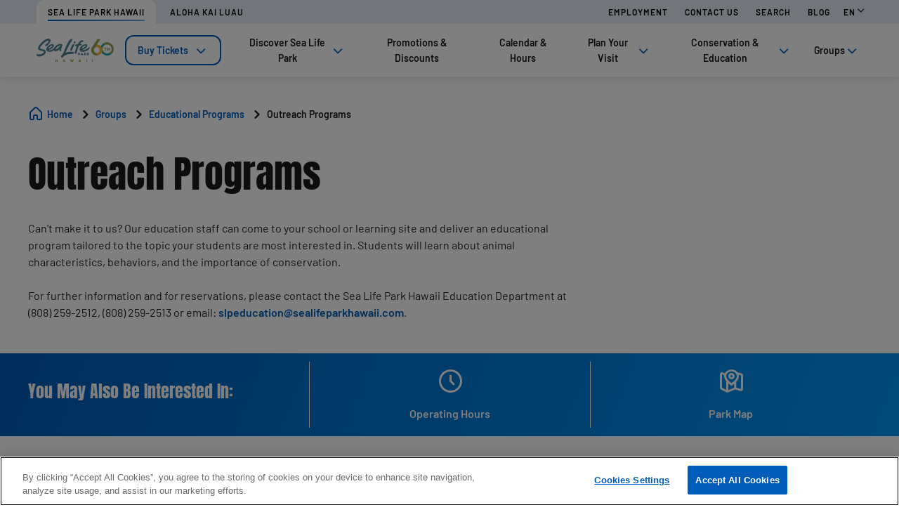

--- FILE ---
content_type: text/html;charset=utf-8
request_url: https://www.sealifeparkhawaii.com/groups/educational-programs/outreach-programs
body_size: 94868
content:

<!DOCTYPE HTML>
<html lang="en">
    <head>
  
  
  

  <meta charset="UTF-8"/>
  <title>Outreach Programs | Sea Life Park Hawaii</title>
  
  <meta name="description" content="Unable to visit? Our education team can bring tailored programs to your school, covering your students&#39; preferred topics."/>
  <meta name="robots" content="index, follow"/>
  <meta name="template" content="page-content"/>
  <meta name="viewport" content="width=device-width, maximum-scale=2, minimum-scale=1.0, initial-scale=1, shrink-to-fit=no"/>

  <!-- Open graph -->
  <meta property="og:url" content="https://www.sealifeparkhawaii.com/groups/educational-programs/outreach-programs"/>
  <meta property="og:title" content="Outreach Programs | Sea Life Park Hawaii"/>
  <meta property="og:type" content="Content page"/>
  <meta property="og:image"/>
  <meta property="og:description" content="Unable to visit? Our education team can bring tailored programs to your school, covering your students&#39; preferred topics."/>
  <meta property="og:locale" content="en"/>
  <meta property="og:site_name" content="Sea Life Park Hawaii"/>
  <meta property="og:image:width" content="0"/>
  <meta property="og:image:height" content="0"/>


  <!-- Twitter Cards -->
  <meta name="Tag" content=""/>
  <meta name="twitter:card" content="summary_large_image"/>
  <meta name="twitter:creator"/>
  <meta name="twitter:site" content="https://twitter.com/SeaLifePark"/>
  <meta name="twitter:image"/>
  <meta name="twitter:description" content="Unable to visit? Our education team can bring tailored programs to your school, covering your students&#39; preferred topics."/>

  <meta name="google-site-verification" content="yqwHePHnEtnZKWlgoXB2nHZSU4sy7OkTFZWBQxS_DgE"/>
  <meta http-equiv="Content-Security-Policy" content="frame-src * blob:;"/>

  
    <script defer="defer" type="text/javascript" src="/.rum/@adobe/helix-rum-js@%5E2/dist/rum-standalone.js"></script>
<link rel="alternate" hreflang="en" href="https://www.sealifeparkhawaii.com/groups/educational-programs/outreach-programs"/>
  
  <link rel="alternate" hreflang="x-default" href="https://www.sealifeparkhawaii.com/groups/educational-programs/outreach-programs"/>
  
  <link rel="apple-touch-icon" sizes="180x180" href="/content/dam/slp/images/home-and-highlights/home/logo/SeaLifeHAWAII_favicon.png"/>
  <link rel="apple-touch-icon" sizes="152x152" href="/content/dam/slp/images/home-and-highlights/home/logo/SeaLifeHAWAII_favicon.png"/>
  <link rel="apple-touch-icon" sizes="120x120" href="/content/dam/slp/images/home-and-highlights/home/logo/SeaLifeHAWAII_favicon.png"/>
  <link rel="icon" type="image/png" sizes="32x32" href="/content/dam/slp/images/home-and-highlights/home/logo/SeaLifeHAWAII_favicon.png"/>
  <link rel="icon" type="image/png" sizes="16x16" href="/content/dam/slp/images/home-and-highlights/home/logo/SeaLifeHAWAII_favicon.png"/>

  <link rel="canonical" href="https://www.sealifeparkhawaii.com/groups/educational-programs/outreach-programs"/>
  

  


    
<script src="/etc.clientlibs/clientlibs/granite/jquery.lc-7842899024219bcbdb5e72c946870b79-lc.min.js"></script>




    
<link rel="stylesheet" href="/etc.clientlibs/parques-reunidos-catalog/clientlibs/clientlib-base.lc-062dc601c8dddf9be388111fdfa997b1-lc.min.css" type="text/css">





    
<link rel="stylesheet" href="/etc.clientlibs/parques-reunidos-catalog/clientlibs/clientlib-site.lc-76db248c787c0a234c206193dd88eceb-lc.min.css" type="text/css">







  <!-- Style by park -->
  

  

  

  

  

  

  

  

  

  

  

  

  

  

  

  

  

  

  

  

  

  

  

  

  

  

  

  

  

  

  

  

  

  

  

    

    

    

    

    

    
    
<link rel="stylesheet" href="/etc.clientlibs/parques-reunidos-catalog/clientlibs/clientlib-site-slp.lc-57074ea680c403d5db6b55acdc372b3f-lc.min.css" type="text/css">




    

    

    

    
    
    

    

    

    

    

    

    

    

    

    

    

    

    

  
    
    

    

    
    
<script src="/etc.clientlibs/parques-reunidos-catalog/clientlibs/clientlib-dependencies.lc-d41d8cd98f00b204e9800998ecf8427e-lc.min.js"></script>



    
    
<link rel="stylesheet" href="/etc.clientlibs/parques-reunidos-catalog/clientlibs/clientlib-dependencies.lc-d41d8cd98f00b204e9800998ecf8427e-lc.min.css" type="text/css">



    




  

  


  

    <script type="application/ld+json">{"@context":"https://schema.org","@type":"AmusementPark","name":"Sea Life Park Hawaii","sameAs":"https://www.sealifeparkhawaii.com","image":"/content/dam/u-s--approved-general-assets/logos/Sealife.png","description":"Sea Life Park is Hawaii's best wild life and wild animal park. Whether you want to swim with dolphins or pet sharks, there's something here for everyone!","priceRange":"$","address":{"@type":"PostalAddress","postalCode":"96795","addressLocality":"Waimanalo","addressCountry":"USA","addressRegion":"HI","streetAddress":"41-202 Kalanianaole Highway #7","telephone":"808-259-2500"},"geo":{"@type":"GeoCoordinates","latitude":"21.313194","longitude":"-157.663138"}}</script>
  

  
    <script>
(function(){var d=document.__lookupSetter__("cookie").bind(document),e=document.__lookupGetter__("cookie").bind(document);Object.defineProperty(document,"cookie",{get:function(){return e()},set:function(a){if(a.includes("OptanonConsent")){var b=a.split("&"),f=b.filter(function(c){return c.includes("CC0003%3A1")}),h=b.filter(function(c){return c.includes("interactionCount=1")});!window.adobe&&0<f.length&&0<h.length&&(console.log("AdobeTarget is enabled"),initTarget())}d(a)}})})();
</script>
  
    <!-- Zuora Public javascript library --><script type="text/javascript" src="https://static.zuora.com/Resources/libs/hosted/1.3.1/zuora-min.js"/></script>

<!-- Zuora test script -->
<script>var __z_version="1.3.1";var ifrmId="z_hppm_iframe";var threedRedirected=false;if(!String.prototype.trim){(function(){var a=/^[\s\uFEFF\xA0]+|[\s\uFEFF\xA0]+$/g;String.prototype.trim=function(){return this.replace(a,"")}})()}if(!Object.keys){Object.keys=(function(){var c=Object.prototype.hasOwnProperty,d=!({toString:null}).propertyIsEnumerable("toString"),b=["toString","toLocaleString","valueOf","hasOwnProperty","isPrototypeOf","propertyIsEnumerable","constructor"],a=b.length;return function(g){if(typeof g!=="object"&&(typeof g!=="function"||g===null)){throw new TypeError("Object.keys called on non-object")}var e=[],h,f;for(h in g){if(c.call(g,h)){e.push(h)}}if(d){for(f=0;f<a;f++){if(c.call(g,b[f])){e.push(b[f])}}}return e}}())}(function(){if(!Event.prototype.preventDefault){Event.prototype.preventDefault=function(){this.returnValue=false}}if(!Event.prototype.stopPropagation){Event.prototype.stopPropagation=function(){this.cancelBubble=true}}if(!Element.prototype.addEventListener){var c=[];var b=function(f,h){var d=this;var j=function(k){k.target=k.srcElement;k.currentTarget=d;if(h.handleEvent){h.handleEvent(k)}else{h.call(d,k)}};if(f=="DOMContentLoaded"){var g=function(k){if(document.readyState=="complete"){j(k)}};document.attachEvent("onreadystatechange",g);c.push({object:this,type:f,listener:h,wrapper:g});if(document.readyState=="complete"){var i=new Event();i.srcElement=window;g(i)}}else{if(this.attachEvent){this.attachEvent("on"+f,j)}c.push({object:this,type:f,listener:h,wrapper:j})}};var a=function(f,g){var d=0;while(d<c.length){var e=c[d];if(e.object==this&&e.type==f&&e.listener==g){if(f=="DOMContentLoaded"){this.detachEvent("onreadystatechange",e.wrapper)}else{this.detachEvent("on"+f,e.wrapper)}c.splice(d,1);break}++d}};Element.prototype.addEventListener=b;Element.prototype.removeEventListener=a;if(HTMLDocument){HTMLDocument.prototype.addEventListener=b;HTMLDocument.prototype.removeEventListener=a}if(Window&&Window.prototype){Window.prototype.addEventListener=b;Window.prototype.removeEventListener=a}}})();(function(a){a.requestAnimationFrame=(a.requestAnimationFrame||a.webkitRequestAnimationFrame||a.mozRequestAnimationFrame||a.oRequestAnimationFrame||a.msRequestAnimationFrame||function(b){return a.setTimeout(b,1000/60)
});a.cancelAnimationFrame=(a.cancelAnimationFrame||a.webkitCancelAnimationFrame||a.mozCancelAnimationFrame||a.oCancelAnimationFrame||a.msCancelAnimationFrame||function(b){a.clearTimeout(b)})})(window);var ZLOG=(function(){var d="zlog_level";var h="error";var e="warn";var b="info";var a="debug";var c=e;var j=[h,e,b,a];function i(m){var l;for(l=0;l<j.length;l++){if(j[l]===m){return l}}return -1}function g(){var l=document.location.href;var m=l.indexOf("?");if(m<0){return c}var p=l.indexOf("#");if(p<0){p=l.length}var q=l.slice(m+1,p);if(!q){return c}var t=q.split("&");var o;for(o=0;o<t.length;o++){var n=t[o].split("=");var s=n[0];var r=n[1];if(s===d&&i(r)>=0){return r}}return e}function k(){return i(g())>=i(a)}function f(){return i(g())>=i(b)}return{getLevel:function(){return g()},debug:function(l){if(console&&console.log&&k()){console.log(l)}},info:function(l){if(console&&console.info&&f()){console.info(l)}},warn:function(l){if(console&&console.warn){console.warn(l)}},error:function(l){if(console&&console.error){console.error(l)}}}})();var ZXD=function(){var f,d,b=1,c,a=this;var e=function(h,g){h=h?h.toLowerCase():h;g=g?g.toLowerCase():g;return h===g};return{postMessage:function(g,i,h){if(!i){return}ZLOG.debug("Posting message[O]: target_url="+i+", payload="+g);h=h||parent;if(a.postMessage){h.postMessage(g,i.replace(/([^:]+:\/\/[^\/]+).*/,"$1"))}else{if(i){h.location=i.replace(/#.*$/,"")+"#"+(+new Date)+(b++)+"&"+g}}},receiveMessage:function(i,h,g){ZLOG.info("Registering callback[O]: source_origin="+h+", allowSubDomain="+g);if(a.postMessage){if(i){c=function(n){function k(s){var t=/^https:\/\/([a-z0-9]+(-[a-z0-9]+)*\.)*zuora\.com$/;if(!t.test(s.toLowerCase())){return false}return true}var m=/^https?:\/\/localhost(:\d{4,5})?$/;function q(s){return m.test(s)}ZLOG.debug("Received message[O]: origin="+n.origin);if(typeof n.origin==="string"&&!(k(n.origin)||q(n.origin))){ZLOG.info("Stopped processing none-zuora message.");return !1}if(Object.prototype.toString.call(h)==="[object Function]"&&h(n.origin)===!1){return !1}if(typeof h==="string"&&!e(n.origin,h)){if(!g){return !1
}else{if(g==="true"){try{if(typeof h==="string"){var r=n.origin.split(".");if(r){var j=r.slice(-2).join(".");var l=h.split(".");var p=l.slice(-2).join(".");if(p.indexOf(j)<=-1){return !1}}}}catch(o){return !1}}else{return !1}}}i(n)}}if(a.addEventListener){a[i?"addEventListener":"removeEventListener"]("message",c,!1)}else{a[i?"attachEvent":"detachEvent"]("onmessage",c)}}else{f&&clearInterval(f);f=null;if(i){f=setInterval(function(){var k=document.location.hash,j=/^#?\d+&/;if(k!==d&&j.test(k)){d=k;i({data:k.replace(j,"")})}},100)}}}}}();var Z=function(){var i="#z-overlay {filter: alpha(opacity=50);opacity:0.5;display:inline-block;position:fixed;top:0;left:0;width:100%;height:100%;background-color: #000;z-index: 1001;}";var u="#z-container {border:1px;float:left; overflow: visible; position: absolute;padding: 0px; display: inline-block; top:5%; left:34%; margin: 0 auto;-webkit-border-radius: 5px;-moz-border-radius: 5px;border-radius:5px;background-color: #FAFAFA; border:1px solid #FAFAFA;border-top-color:#EDEDED;behavior: url(js/PIE.htc);z-index: 1002;}";var h="#z-data {height: 100%; outline: 0px; width: 100%; overflow: visible;display: inline-block;border:1px; -webkit-border-radius: 5px;-moz-border-radius: 5px;border-radius:5px;}";var t="#reset{*, *:before, *:after {display: inline-block;-webkit-box-sizing: border-box; -moz-box-sizing: border-box; box-sizing: border-box;}}";var l="#z_hppm_iframe {background-color: #FAFAFA;vertical-align:bottom;z-index:9999;display:block;padding:0px;margin: 0px;border:0px solid #DDD;width:auto;}";var e="requestPage";var d;var s;var c,o;var b;var n;var w=["tenantId","id","token","signature","key","style","submitEnabled","url"];var j=["creditCardNumber","cardSecurityCode","creditCardExpirationYear","creditCardExpirationMonth","bankAccountNumber","bankAccountName","ipAddress","achBankAccountNumber","achBankABACode"];var r=false;var m={};var f=null;var v=null;function a(x){return x&&typeof x==="function"}function p(x){var y={};for(var z in x){if(x.hasOwnProperty(z)){y[z]=x[z]}}return y}function k(){if(s){s()
}}function g(){s=null}function q(x){if(x.currentStyle){return x.currentStyle.display!="none"}else{if(document.defaultView&&document.defaultView.getComputedStyle){return document.defaultView.getComputedStyle(x,null).getPropertyValue("display")!="none"}else{return true}}}ZXD.receiveMessage(function(y){try{var x=y.data;ZLOG.debug("Received message[O]: payload="+x);x=JSON.parse(x);if(x.success){if(a(m.init)){m.init(x)}}else{if(x.success==false){Z.deactivateOverlay("z-overlay");Z.deactivateOverlay("z-container");if(m.init){m.init(x)}}else{if(x.action=="close"){Z.deactivateOverlay("z-overlay");Z.deactivateOverlay("z-container")}else{if(x.action=="resize"){Z.receive(x)}else{if(x.action=="allowScroll"){Z.allowScroll(x)}}}}}if(x.action==="validate"&&a(m.validate)){m.validate(x)}else{if(x.action=="customizeErrorMessage"&&a(m.customizeErrorMessage)){m.customizeErrorMessage(x.key,x.code,x.message,x.rawGatewayInfo)}else{if(x.action&&a(m[x.action])){m[x.action](x)}}}}catch(z){return}});return{validateRequiredParams:function(z){var x=w.length;for(index=0;index<x;index++){if(!z.hasOwnProperty(w[index])){if(w[index]=="submitEnabled"&&z.style.toLowerCase()=="overlay"){continue}else{var y="Param with key ["+w[index]+"] is required.";alert(y);if(!Z.isIE()){console.log(y)}return false}}}return true},isIE:function(){var z=window.navigator.userAgent;var y=z.indexOf("MSIE ");var x=z.indexOf("Trident/");if(y>0){return true}if(x>0){var A=z.indexOf("rv:");return true}return false},validatePCIParams:function(A){var x=j.length;for(index=0;index<x;index++){if(j[index]=="achBankAccountNumber"||j[index]=="achBankABACode"){return true}var y="field_"+j[index];if(A.hasOwnProperty(y)){if(0<A[y].trim().length&&A[y].trim().length<300){var z="Field ["+y+"] for Credit Card payment method type should be encrypted for pre-population";alert(z);if(!Z.isIE()){console.log(z)}return false}}}return true},init:function(C,D){c="?method=requestPage&host="+encodeURIComponent(document.location.href)+"&";c=c+"fromHostedPage=true&jsVersion=1.3.1&";var B=Z.validateRequiredParams(C);
if(!B){return false}B=Z.validatePCIParams(C);if(!B){return false}var A=JSON.stringify(C,function(F,G){if(F!=""){if("key"==F){b=G}else{if("url"==F){var E=/^https:\/\/([a-z0-9]+(-[a-z0-9]+)*\.)+zuora\.com\/.+$/;ZLOG.info("HPM integration[O]: url="+G);if(!E.test(G)){ZLOG.warn("HPM integration[O]: None-official zuora HPM integration url is detected: "+G)}d=G}else{c=c+F+"="+encodeURIComponent(G)+"&"}}}return G});n=JSON.parse(A);m.init=D;var x=j.length;if(C){for(var z=0;z<x;z++){var y="field_"+j[z];if(C.hasOwnProperty(y)){C[y]=""}}}return true},prepopulate:function(z){if(threedRedirected){return}var A=Z.createIframeURL();if(A==document.getElementById(ifrmId).src||(document.getElementById(ifrmId).src.indexOf(A)>=0&&n.hasOwnProperty("customizeErrorRequired")&&n.customizeErrorRequired=="true")){var x=JSON.stringify(z,function(B,D){if(B!=""){var C="setField("+B+":"+D+")";Z.post(ifrmId,C)}return D});var y="setField(key:"+b+")";Z.post(ifrmId,y);Z.post(ifrmId,"setField(style:"+n.style+")");if(n.hasOwnProperty("customizeErrorRequired")&&n.customizeErrorRequired=="true"){Z.post(ifrmId,"customizeErrorRequired");n.customizeErrorRequired="false"}}},contains:function(x,z){for(var y=0;y<x.length;y++){if(x[y]===z){return true}}return false},renderWithErrorHandler:function(B,D,C,y,z,x,A){B.customizeErrorRequired="true";Z.render(B,D,C,z,x);Z.customizeErrorHandler(y);Z.removeCoverHandler(A)},runAfterRender:function(x){s=x},render:function(C,B,H,A,I){if(A!=null&&A!=undefined){f=A}if(I!=null&&I!=undefined){v=I}f=Number(f);v=Number(v);f=isNaN(f)?0:f;v=isNaN(v)?0:v;var F=j.length;threedRedirected=false;if(B&&B.creditCardCountry&&(B.creditCardCountry==="USA"||B.creditCardCountry==="CAN")){B.creditCardState=B.creditCardState||" "}if(B){for(index=0;index<F;index++){var D="field_"+j[index];if(B.hasOwnProperty(j[index])){C[D]=B[j[index]]}}}var J=Z.init(C,H);if(!J){return}if(B){var F=Object.keys(B).length;o=p(B);for(index=0;index<F;index++){var z=Object.keys(B)[index];if(Z.contains(j,z)){delete o[z]}}}else{o=null}var y=document.getElementById("zuora_payment");
if(typeof y=="undefined"||!y){return{error:"invalid_request",error_description:"The container you specified does not exist"}}y.innerHTML="";Z.cleanUp(y,"z-overlay");Z.cleanUp(y,"z-container");if(n.style=="inline"){Z.addInlineStyles();Z.createIframe(y);return}if(n.style=="overlay"){Z.addOverlayStyles();var x=Z.generateDiv("z-overlay","z-overlay");y.appendChild(x);var E=Z.generateDiv("z-container","z-container");y.appendChild(E);var G=Z.generateDiv("z-data","z-data");G.tabindex="-1";E.appendChild(G);Z.createIframe(document.getElementById("z-data"));document.getElementById(ifrmId).focus();Z.activateOverlay("z-overlay")}},cleanUp:function(y,x){var z=document.getElementById(x);if(z!=null){y.removeChild(z)}},activateOverlay:function(y){try{document.getElementById(y).style.display="inline"}catch(x){}},deactivateOverlay:function(y){try{document.getElementById(y).style.display="none"}catch(x){}},generateDiv:function(A,y,x){var z=document.createElement("div");z.id=A;z.className=y;z.border="0";if(z.addEventListener){z.addEventListener("click",x,false)}else{z.attachEvent("click",x)}return z},addOverlayStyles:function(){var B=document.createElement("style");B.type="text/css";var y=document.createTextNode(i);var C=document.createTextNode(u);var x=document.createTextNode(h);var A=document.createTextNode(l);var z=document.createTextNode(t);if(B.styleSheet){B.styleSheet.cssText=y.nodeValue+" "+C.nodeValue+" "+x.nodeValue+" "+z.nodeValue+" "+A.nodeValue}else{B.appendChild(y);B.appendChild(C);B.appendChild(x);B.appendChild(A);B.appendChild(z)}document.getElementsByTagName("head")[0].appendChild(B)},addInlineStyles:function(){var y=document.createElement("style");y.type="text/css";var x=document.createTextNode(l);if(y.styleSheet){y.styleSheet.cssText=x.nodeValue}else{y.appendChild(x)}document.getElementsByTagName("head")[0].appendChild(y)},createIframe:function(y){var A=Z.createIframeURL();var z=document.createElement("iframe");z.setAttribute("src",A);z.setAttribute("id",ifrmId);z.setAttribute("title","payment");z.setAttribute("overflow","visible");
z.setAttribute("scrolling","no");z.setAttribute("frameBorder","0");z.setAttribute("allowtransparency","true");z.setAttribute("class","z_hppm_iframe");z.setAttribute("width","100%");z.setAttribute("height","0");var x=false;z.addEventListener("load",function(){Z.prepopulate(o);k();g();function B(){if(q(y)){Z.post(ifrmId,"resize");if(a(m.onloadCallback)){m.onloadCallback()}}else{window.requestAnimationFrame(B)}}if(!x){window.requestAnimationFrame(B);x=true}return false},false);if(typeof options!="undefined"){if(typeof options.vertical!="undefined"&&options.vertical){z.style.width="100%";z.style.height="100%"}}y.appendChild(z)},createIframeURL:function(){var x=d;return x.concat(c).concat("zlog_level="+ZLOG.getLevel())},post:function(A,z){var x=document.getElementById(A);var y=encodeURIComponent(document.location.href);var B=x.src;if(B.indexOf(y)<=-1){x.src=B+"#"+y}ZXD.postMessage(z,B,x.contentWindow);return false},allowScroll:function(y){if(ifrmId){var x=document.getElementById(ifrmId);if(x){x.setAttribute("scrolling","yes");threedRedirected=true}}},receive:function(x){ZFB.resizeCaller(ifrmId,x.action,x.height,x.width,f,v)},validate:function(z){if(z==null||z==undefined){Z.closeWindow();var y="Validate function required.";alert(y);if(!Z.isIE()){console.log(y)}return false}m.validate=z;var x="validate";Z.post(ifrmId,x)},customizeErrorHandler:function(y){if(y==null||y==undefined){Z.closeWindow();var x="Customized error message function required.";alert(x);if(!Z.isIE()){console.log(x)}return false}m.customizeErrorMessage=y},removeCoverHandler:function(x){if(x==null||x==undefined){return false}m.removeCover=x},sendErrorMessageToHpm:function(A,z){var y={action:"customizeErrorMessage",key:A,message:z};var x=JSON.stringify(y);Z.post(ifrmId,x)},closeWindow:function(){Z.deactivateOverlay("z-overlay");Z.deactivateOverlay("z-container")},submit:function(){var x=document.getElementById(ifrmId).src+"#"+encodeURIComponent(document.location.href);document.getElementById(ifrmId).src=x;ZXD.postMessage("postPage",x,document.getElementById(ifrmId).contentWindow);
Z.post(ifrmId,"onSubmit");return true},responseHandler:function(x){var y=x.redirectUrl;if(x.success){var z=y+"?refId="+x.refId+"&success="+x.success+"&signature="+x.signature+"&token="+x.token;window.location.replace(z)}else{var z=y+"?errorCode="+x.errorCode+"&errorMessage="+x.errorMessage+"&success="+x.success+"&signature="+x.signature+"&token="+x.token;window.location.replace(z)}},setEventHandler:function(x,y){if(x&&y){m[x]=y}},setAgreement:function(A,B,z,y){if(!Z.validateAgreement(A,B,z)){return false}var x="mitConsentAgreementSrc";Z.setFieldValue(x,A);x="mitCredentialProfileType";Z.setFieldValue(x,B);x="agreementSupportedBrands";Z.setFieldValue(x,z);x="mitConsentAgreementRef";Z.setFieldValue(x,y);return true},setFieldValue:function(x,z){var y="setField("+x+":"+z+")";Z.post(ifrmId,y)},validateAgreement:function(y,z,x){if(Z.isEmpty(y)&&Z.isEmpty(z)&&Z.isEmpty(x)){return true}if(Z.isEmpty(y)){Z.alertRequired("mitConsentAgreementSrc");return false}if(Z.isEmpty(z)){Z.alertRequired("mitProfileType");return false}if(Z.isEmpty(x)){Z.alertRequired("agreementSupportedBrands");return false}if(y!="External"){Z.alertIllegal("mitConsentAgreementSrc");return false}if(z!="Recurring"&&z!="Unscheduled"){Z.alertIllegal("mitProfileType");return false}return true},isEmpty:function(x){return(!x||0===x.length)},alertRequired:function(y){var x="Param mitConsentAgreementSrc, mitProfileType and agreementSupportedBrands for Z.setAgreement should be all empty or not empty. Param "+y+" is empty.";alert(x)},alertIllegal:function(y){var x="Param "+y+" for Z.setAgreement is illegal.";alert(x)},scroll:function(z,A){if(isNaN(z)){alert("Param x should be a number for the Z.scroll() function");return}else{if(isNaN(A)){alert("Param y should be a number for the Z.scroll() function");return}}Z.post(ifrmId,JSON.stringify({action:"scroll",x:z,y:A}))}}}();var ZFB=function(){var b="yes";var c=navigator.userAgent.substring(navigator.userAgent.indexOf("Firefox")).split("/")[1];var a=parseFloat(c)>=0.1?20:0;return{resizeCaller:function(j,i,d,h,g,e){ZFB.resizeIframe(j,i,d,h,g,e);
if((document.all||document.getElementById)&&b=="no"){var f=document.all?document.all[j]:document.getElementById(j);f.style.display="block"}},resizeIframe:function(g,j,e,i,h,f){var d=document.getElementById(g);if(d){d.style.display="block";d.width=h>0?h:Number(i);d.height=f>0?f:Number(e)}}}}();</script>
<!-- End Zuora script -->
  
    <link rel="stylesheet" href="https://cdn.jsdelivr.net/npm/@sheerid/jslib@1/sheerid.css" type="text/css"/>
<script src="https://cdn.jsdelivr.net/npm/@sheerid/jslib@1/sheerid.js"></script>
  
  <script>
    function setCookieBanner(key, value, days) {
      var expires = new Date();
      if (days) {
        expires.setTime(expires.getTime() + (days * 24 * 60 * 60 * 1000));
        document.cookie = key + '=' + value + ';expires=' + expires.toUTCString();
      } else {
        document.cookie = key + '=' + value + ';expires=Fri, 30 Dec 9999 23:59:59 GMT;';
      }
    }

    let searchParams = new URLSearchParams(window.location.search);
    let param = searchParams.get('cookieConsent');
    var date = new Date();
    if (param == 'false') {
      setCookieBanner('OptanonAlertBoxClosed', date)
    }
  </script>
  
    
    	<script>
	  // Define dataLayer and the gtag function.
	  window.dataLayer = window.dataLayer || [];
	  function gtag(){dataLayer.push(arguments);}
	
	  // Default ad_storage to 'denied'.
	  gtag('consent', 'default', { 
	        ad_storage: "denied",
	        analytics_storage: "denied",
	        functionality_storage: "denied",
	        personalization_storage: "denied",
                ad_user_data: "denied",
                ad_personalization: "denied",
	        security_storage: "denied",
	        wait_for_update: 500
	  });
</script>
<!-- OneTrust Cookies Consent Notice start for sealifeparkhawaii.com -->
<script type="text/javascript" src="https://cdn.cookielaw.org/consent/0197a601-384f-71a1-9d88-c8e991398cf2/OtAutoBlock.js"></script>
<script src="https://cdn.cookielaw.org/scripttemplates/otSDKStub.js" data-document-language="true" type="text/javascript" charset="UTF-8" data-domain-script="0197a601-384f-71a1-9d88-c8e991398cf2"></script>
<script type="text/javascript">
function OptanonWrapper() { }
</script>
<!-- OneTrust Cookies Consent Notice end for sealifeparkhawaii.com -->

<!-- RR START -->
<script data-ot-ignore src="/content/dam/slp/adobetarget/at.js" type="text/javascript"></script>

<script>
document.addEventListener('at-request-succeeded',function(a){window.at_data=window.at_data||[];a=a.detail.responseTokens;if(!isEmpty(a)){var b=[],c=[];distinct(a).forEach(function(d){b.push(d["activity.name"]);c.push(d["experience.name"]);window.at_data.push({activityNames:d["activity.name"],experienceNames:d["experience.name"]})});b=b.toString();c=c.toString()}});function isEmpty(a){return void 0===a||null==a||0>=a.length?!0:!1}
function key(a){return Object.keys(a).map(function(b){return b+""+a[b]}).join("")}function distinct(a){var b=a.reduce(function(c,d){c[key(d)]=d;return c},{});return Object.keys(b).map(function(c){return b[c]})};
</script>
    
  
  
  

  <script>
    (function () {

      function setCookie(cookie_name, cookie_value, expire_days) {

        var d = new Date();

        d.setTime(d.getTime() + (expire_days * 24 * 60 * 60 * 1000));

        var expires = "expires=" + d.toUTCString();

        document.cookie = cookie_name + "=" + cookie_value + "; " + expires + "; path=/";

      }



      function getCookie(cookie_name) {

        var name = cookie_name + "=";

        var ca = document.cookie.split(';');

        for (var i = 0; i < ca.length; i++) {
          var c = ca[i]; while (c.charAt(0) == ' ') { c = c.substring(1); }
          if (c.indexOf(name) == 0) { return c.substring(name.length, c.length); }
        } return "";
      }
      if (getCookie('balancer-control').length !== 0) {
        setCookie('balancer-control', getCookie('balancer-control'), 31);
      }
    })
      ();</script>
  <style>
    .hide-banner {
      display: none !important;
    }
  </style>
  
    
    <!-- Google Tag Manager -->
<script>(function(w,d,s,l,i){w[l]=w[l]||[];w[l].push({'gtm.start':
new Date().getTime(),event:'gtm.js'});var f=d.getElementsByTagName(s)[0],
j=d.createElement(s),dl=l!='dataLayer'?'&l='+l:'';j.setAttributeNode(d.createAttribute('data-ot-ignore'));j.async=true;j.src=
'https://www.googletagmanager.com/gtm.js?id='+i+dl;f.parentNode.insertBefore(j,f);
})(window,document,'script','dataLayer','GTM-KBND4GJ');</script>
<!-- End Google Tag Manager -->
    
  
  

  


  
  
  <input type="hidden" id="parkmnemonic" value="SLP"/>
  <input type="hidden" id="siteCurrency" value="$"/>
  <input type="hidden" id="parkmnemonicSecond"/>
  <input type="hidden" id="siteCurrencyPosition" value="true"/>
  <input type="hidden" id="siteRootLanguage" value="en"/>

  <input type="hidden" id="merchantIdAmazon"/>
  <input type="hidden" id="analyticType" value="Content page"/>
  <input type="hidden" id="browserNotSupported"/>
  <input type="hidden" id="hourFormat" value="true"/>


  
  <script>
    //Cookie consent iOS
    $(window).bind('load', function (e) {
      let searchParams = new URLSearchParams(window.location.search);
      let param = searchParams.get('cookieConsent');
      if (param == 'false') {
        $('#onetrust-banner-sdk').hide();
        $('#onetrust-banner-sdk').addClass('hide-banner');
      }
    });
  </script>
  <script src="https://www.google.com/recaptcha/api.js?explicit&hl=en" async defer></script>

</head>
    <body class="page basicpage" id="sdfsdfsdfsdf">
        
        
        
            




            



            


<!-- <sly data-sly-list="">
    <div
      data-sly-resource="body-script"
      data-sly-unwrap="true"></div>
</sly> -->







<input type="hidden" class="current-page-generic-search" data-page-path="/content/slp/en/groups/educational-programs/outreach-programs"/>


<div class="experiencefragment-header header-xf experiencefragment"><div class="no-author">
	<div class="cmp-experiencefragment cmp-experiencefragment--"><div class="xfpage page basicpage">


    
    <div id="container-7c72b30488" class="cmp-container">
        


<div class="aem-Grid aem-Grid--12 aem-Grid--default--12 ">
    
    <div class="cc65_navigation_menu_top aem-GridColumn aem-GridColumn--default--12">
	
    
<link rel="stylesheet" href="/etc.clientlibs/parques-reunidos-catalog/clientlibs/clientlib-components/cc65/v1.lc-b459b626f73b3b6d041574297a87a70e-lc.min.css" type="text/css">









	<!-- Regular Notification -->
	<div class="top-header d-none" id="cookieBar">
        <div class="container">
            <div class="text-covid">
                <span><p><b>Sea Life Park is Closed Tuesday, April 1st</b><br />
Due to a power outage in the area Sea Life Park is closed today.</p>
</span>
            </div>
            <span class="icon icon-close"></span>
        </div>
    </div>

	<!-- Block Notification -->
	<div class="block-notification d-none noSee" id="blockNotification">
        <div class="container">
            <div class="block-notification-content">
                <h3 class="block-notification-title" data-max-length="104"></h3>
                <span class="block-notification-description" data-max-length="351"></span>
            </div>
            <span class="icon icon-close"></span>
        </div>
    </div>
    <script>
        (function() {
            // Función para truncar texto manteniendo estructura HTML
            function truncateText(element, maxLength) {
                if (!element) return;

                // Obtener el texto sin etiquetas HTML
                var textContent = element.textContent || element.innerText;

                if (textContent.length > maxLength) {
                    // Si es HTML con etiquetas, truncar el texto interno
                    if (element.innerHTML !== textContent) {
                        element.innerHTML = element.innerHTML.substring(0, maxLength) + '';
                    } else {
                        // Si es texto plano
                        element.textContent = textContent.substring(0, maxLength) + '';
                    }
                }
            }

            // Aplicar truncado cuando el DOM esté listo
            if (document.readyState === 'loading') {
                document.addEventListener('DOMContentLoaded', function() {
                    var title = document.querySelector('.block-notification-title[data-max-length]');
                    var description = document.querySelector('.block-notification-description[data-max-length]');

                    if (title) {
                        truncateText(title, parseInt(title.getAttribute('data-max-length')));
                    }
                    if (description) {
                        truncateText(description, parseInt(description.getAttribute('data-max-length')));
                    }
                });
            } else {
                var title = document.querySelector('.block-notification-title[data-max-length]');
                var description = document.querySelector('.block-notification-description[data-max-length]');

                if (title) {
                    truncateText(title, parseInt(title.getAttribute('data-max-length')));
                }
                if (description) {
                    truncateText(description, parseInt(description.getAttribute('data-max-length')));
                }
            }
        })();
    </script>
	<div class="section-contact">
		<div class="container">
			<div class="link-infor">
				<div class="contact-wid">
					<div class="tabs">
						
							
								
							
								
									
										
											<a href="https://www.sealifeparkhawaii.com/" target="_self">
												<span>SEA LIFE PARK HAWAII</span>
											</a> 
										
											<a href="https://www.sealifeparkhawaii.com/plan-your-visit/things-to-do/aloha-kai-luau" target="_self">
												<span>ALOHA KAI LUAU</span>
											</a> 
										
								
							
						
					</div>
					<div class="links">
						
							
								<a href="/employment" target="_self">EMPLOYMENT</a> 
							
						
							
								<a href="/prepare-your-visit/relevant-information/contact-us" target="_self">CONTACT US</a> 
							
						
							
								<a href="/search" target="_self">SEARCH</a> 
							
						
							
								<a href="/blog" target="_self">BLOG</a> 
							
						
						<input type="hidden" value="https://www.sealifeparkhawaii.com/search" id="searchURL" href="https://www.sealifeparkhawaii.com/search"/>
						<a class="d-none" id="searchURlink" href="https://www.sealifeparkhawaii.com/search"></a>
						<!--MENU IDIOMAS-->
						
							<div class="group-idiomas-new">
								<ul>
									<li class="listado-men-new">
										<div class="block1">
											<a id="" type="buttonn" class="btn-idiomas"></a><span class="icon icon-down1"></span>
										</div>
										<ul class="menu-idiomas" id="language-selector">
											<li><a class="item" href="https://www.hawaiisealifepark.jp/" data-lang="jp" title="JP">JP</a></li>
										</ul>
									</li>
								</ul>
							</div>
						
						<!-- ICONOS -->
						
					</div>
				</div>
			</div>	
		</div>
	</div>
	<div class="modal_search">
		<input type="hidden" class="current-page-generic-search" data-page-path="/content/slp/en/groups/educational-programs/outreach-programs"/>
        <div class="container">
            <div class="modal_search-block">
                <div class="block-search">
                    <p>What are you looking for?</p>
                    <span class="icon icon-close"></span>
                    <div class="input-select">
                        <form action="" id="form-modal-search">
                            <input class="input-searchModal" type="text" placeholder="Enter keyword"/>
                        </form>
                        <span class="icon icon-search"></span>
                        <div class="predict">
                            <hr/>
                            <div class="predict-result"></div> 
                        </div>
                    </div>
                    <div class="shortcut">
                        <span>You can also solve your question in our F.A.Q&#39;s section</span>
                    </div>
                </div>
            </div>
        </div>
        
    </div>

	
    
<script src="/etc.clientlibs/parques-reunidos-catalog/clientlibs/clientlib-components/cc65/v1.lc-acba67abe594432d4a6307185717c27c-lc.min.js"></script>



</div>
<div class="cc56_countdown aem-GridColumn aem-GridColumn--default--12">
	
    
<link rel="stylesheet" href="/etc.clientlibs/parques-reunidos-catalog/clientlibs/clientlib-components/cc56/v1.lc-6589e22f1f3b92d3e4229aa505b71962-lc.min.css" type="text/css">






<div class="container">
	<div class="row no-gutters">
		<div class="col-11 col-lg-6 texto">
			<div class="title">
				<div>

<div class="cmp-title">
	<h2 class="cmp-title__text" style="color: ">
		
		Cyber Monday Sale Is Ending Soon!
</h2>
	
</div>

	
    
<link rel="stylesheet" href="/etc.clientlibs/parques-reunidos-catalog/clientlibs/clientlib-components/ca02/v1.lc-13f4178b78f095d478c563e4622c174e-lc.min.css" type="text/css">





    



	
    
<script src="/etc.clientlibs/parques-reunidos-catalog/clientlibs/clientlib-components/ca02/v1.lc-0709677d678d0f2ee4fa6ba22f3d6fa5-lc.min.js"></script>



  </div>
			</div>
			<div class="text">
				
    
    
<link rel="stylesheet" href="/etc.clientlibs/parques-reunidos-catalog/clientlibs/clientlib-components/ca04/v1.lc-20d5c5a90c0bcb937e71801560732c17-lc.min.css" type="text/css">








<p>Get your passes now! Offer ends 12/2 at 11:59PM HST.</p>
<p> </p>



    
    
<script src="/etc.clientlibs/parques-reunidos-catalog/clientlibs/clientlib-components/ca04/v1.lc-800b6e834147f1e4d56e14581dd09b5c-lc.min.js"></script>






			</div>
		</div>
		<div class="col-1 col-lg-1 closing-mobile">
			<i class="icon-close"></i>
		</div>
		<div class="col-12 col-lg-5 countdown" id="countdown"></div>

		<div class="col-1 col-lg-1 closing-desktop col-12">
			<i class="icon-close"></i>
		</div>
	</div>
</div>





<input id="dateCountDownTest" type="hidden" value="2022-12-01 18:59:00.000Z"/>

<input id="dateCountDown" type="hidden" value="2022-12-01 18:59:00.000Z"/>

<input type="hidden" id="days" value="Days"/>
<input type="hidden" id="hours" value="Hours"/>
<input type="hidden" id="minutes" value="Mins"/>
<input type="hidden" id="seconds" value="Secs"/>
<!--<input type="hidden" id="stickyCountdown" value="enabled">-->
<input type="hidden" id="siteTimezone" value="Pacific/Honolulu"/>
<input type="hidden" id="showHeroBanner"/>


	
    
<script src="/etc.clientlibs/parques-reunidos-catalog/clientlibs/clientlib-components/cc56/v1.lc-2ff298038e9f71a152b33f717eebae99-lc.min.js"></script>



</div>
<div class="cc62_navigation_menu aem-GridColumn aem-GridColumn--default--12">
	
    
<link rel="stylesheet" href="/etc.clientlibs/parques-reunidos-catalog/clientlibs/clientlib-components/cc62/v1.lc-86368c3b0335baeb726b5877666dc202-lc.min.css" type="text/css">





<!-- <header class="white"> -->

<input id="typeBack" type="hidden" value="solid"/>
<div class="background-Menu"></div> 
<div class="header_new aem-Grid aem-Grid--12 mode-normal">
	<div class="container">
		<input type="hidden" id="serverName" value="www.sealifeparkhawaii.com"/>
		<div class="block-nav">
			<nav class="header-links-container">
				<div class="nav nav-tabs first-menu cmp-accordion" id="nav-tab" role="tablist">
					<div class="icon-logo">
						<div class="iconPositive">
							<a href="/home" target="_self" class="homePageLink"><img src="/content/dam/slp/images/logos/SLP_Logo_60th_HORIZ_CMYK.png" class="cmp-image__image" itemprop="contentUrl" data-cmp-hook-image="image" alt="SeaLifePark Hawaii"/></a>
						</div>
						<div class="iconNegative" style="display: block;">
							<a href="/home" target="_self" class="homePageLink"><img src="/content/dam/slp/images/logos/SLP_Logo_60th_HORIZ_CMYK.png" class="cmp-image__image" itemprop="contentUrl" data-cmp-hook-image="image" alt="SeaLifePark Hawaii"/></a>
						</div>
					</div>
					<div class="menu-navigation">
						
							
								
							
								
							
								
							
								
							
								
							
								
							
								
									
									
										
											<input type="hidden" value="true" id="hasChildrenAA"/> 
											
											<!--  -->
											<a class="nav-item nav-link2 block1" id="nav-profile-tab" data-target="#nav-0" role="tab" aria-controls="nav-0" aria-selected="false">
												<button class="button01 outline">
													Buy Tickets<span class="icon-down1"></span>
												</button>
												
											</a>
										
										
									
										
											<input type="hidden" value="true" id="hasChildrenAA"/> 
											
											<!--  -->
											<a class="nav-item nav-link2 block1" id="nav-profile-tab" data-target="#nav-1" role="tab" aria-controls="nav-1" aria-selected="false">
												
												Discover Sea Life Park<span class="icon-down1"></span>
											</a>
										
										
									
										
											<input type="hidden" value="false" id="hasChildrenAA"/> 
											<a class="nav-item nav-link2 block1 target" id="nav-profile-tab" href="/promotions-and-discounts" target="_self" role="tab" aria-controls="nav-2" aria-selected="false">
												
												Promotions &amp; Discounts
											</a>
											<!--  -->
											
										
										
									
										
											<input type="hidden" value="false" id="hasChildrenAA"/> 
											<a class="nav-item nav-link2 block1 target" id="nav-profile-tab" href="/prices---operating-hours/operating-hours" target="_self" role="tab" aria-controls="nav-3" aria-selected="false">
												
												Calendar &amp; Hours
											</a>
											<!--  -->
											
										
										
									
										
											<input type="hidden" value="true" id="hasChildrenAA"/> 
											
											<!--  -->
											<a class="nav-item nav-link2 block1" id="nav-profile-tab" data-target="#nav-4" role="tab" aria-controls="nav-4" aria-selected="false">
												
												Plan Your Visit<span class="icon-down1"></span>
											</a>
										
										
									
										
											<input type="hidden" value="true" id="hasChildrenAA"/> 
											
											<!--  -->
											<a class="nav-item nav-link2 block1" id="nav-profile-tab" data-target="#nav-5" role="tab" aria-controls="nav-5" aria-selected="false">
												
												Conservation &amp; Education<span class="icon-down1"></span>
											</a>
										
										
									
										
											<input type="hidden" value="true" id="hasChildrenAA"/> 
											
											<!--  -->
											<a class="nav-item nav-link2 block1" id="nav-profile-tab" data-target="#nav-6" role="tab" aria-controls="nav-6" aria-selected="false">
												
												Groups<span class="icon-down1"></span>
											</a>
										
										
									
								
							
						
					</div>
				</div>
			</nav>
		</div>
	</div>
</div>
<div class="tab-content" id="nav-tabContent">
	
		
			
		
			
		
			
		
			
		
			
		
			
		
			
				
					
						<div class="tab-pane" id="nav-0" role="tabpanel" aria-labelledby="nav-nav-0-tab">
							<div>
	
    
<link rel="stylesheet" href="/etc.clientlibs/parques-reunidos-catalog/clientlibs/clientlib-components/cc63/v1.lc-2209305bd150cec777cde47698353c9f-lc.min.css" type="text/css">






	
<div class="submenu_new">
	<div class="container"> 
		<div class="block_nav">
			<nav class="submenu_links">
				
					
						
					
						
					
						
					
						
					
						
					
						
					
				
				<div class="block-info-cc06">
					
						
						<div class="col-2 tab-menu false" id="tab-0" data-id="0">
								<div class="block-cart">
									<div class="span">
										<span class="icon icon-ticket-simple"></span>
									</div>
									<div class="block1">
									<a href="/buy-tickets/day-tickets" target="_self">Day Tickets</a>
										
									</div>
								</div>
							</div>
						
						<div class="col-2 tab-menu false" id="tab-1" data-id="1">
								<div class="block-cart">
									<div class="span">
										<span class="icon icon-featured-show"></span>
									</div>
									<div class="block1">
									<a href="/plan-your-visit/things-to-do/animal-encounters" target="_self">Animal Encounters</a>
										
									</div>
								</div>
							</div>
						
						<div class="col-2 tab-menu false" id="tab-2" data-id="2">
								<div class="block-cart">
									<div class="span">
										<span class="icon icon-premium"></span>
									</div>
									<div class="block1">
									<a href="/buy-tickets/annual-passes" target="_self">Annual Passes</a>
										
									</div>
								</div>
							</div>
						
						<div class="col-2 tab-menu false" id="tab-3" data-id="3">
								<div class="block-cart">
									<div class="span">
										<span class="icon icon-Planet-Location"></span>
									</div>
									<div class="block1">
									<a href="/buy-tickets/tours" target="_self">Education Experiences</a>
										
									</div>
								</div>
							</div>
						
						<div class="col-2 tab-menu false" id="tab-4" data-id="4">
								<div class="block-cart">
									<div class="span">
										<span class="icon icon-Reception"></span>
									</div>
									<div class="block1">
									<a href="/plan-your-visit/things-to-do/luau" target="_self">Aloha Kai Lu&#39;au</a>
										
									</div>
								</div>
							</div>
						
						<div class="col-2 tab-menu false" id="tab-5" data-id="5">
								<div class="block-cart">
									<div class="span">
										<span class="icon icon-family2"></span>
									</div>
									<div class="block1">
									<a href="/buy-tickets/kama-aina" target="_self">Kama`aina</a>
										
									</div>
								</div>
							</div>
						
					
				</div>
			</nav>
		</div>
	</div>
</div>

	
		<div class="third-nav__secciones">
			<div id="sec-0" class="tab-panel-level2 elementos">
				
			</div>
		</div>
	
		<div class="third-nav__secciones">
			<div id="sec-1" class="tab-panel-level2 elementos">
				
			</div>
		</div>
	
		<div class="third-nav__secciones">
			<div id="sec-2" class="tab-panel-level2 elementos">
				
			</div>
		</div>
	
		<div class="third-nav__secciones">
			<div id="sec-3" class="tab-panel-level2 elementos">
				
			</div>
		</div>
	
		<div class="third-nav__secciones">
			<div id="sec-4" class="tab-panel-level2 elementos">
				
			</div>
		</div>
	
		<div class="third-nav__secciones">
			<div id="sec-5" class="tab-panel-level2 elementos">
				
			</div>
		</div>
	


	
    
<script src="/etc.clientlibs/parques-reunidos-catalog/clientlibs/clientlib-components/cc63/v1.lc-9b0bcf8bdff04c92710b233f65181727-lc.min.js"></script>



</div>
						</div>
					
						<div class="tab-pane" id="nav-1" role="tabpanel" aria-labelledby="nav-nav-1-tab">
							<div>
	
    






	
<div class="submenu_new">
	<div class="container"> 
		<div class="block_nav">
			<nav class="submenu_links">
				
					
						
					
						
					
						
					
						
					
						
					
						
					
				
				<div class="block-info-cc06">
					
						
						<div class="col-2 tab-menu false" id="tab-0" data-id="0">
								<div class="block-cart">
									<div class="span">
										<span class="icon icon-seafood-fish"></span>
									</div>
									<div class="block1">
									<a href="/plan-your-visit/things-to-do/animal-encounters" target="_self">Animal Encounters</a>
										
									</div>
								</div>
							</div>
						
						<div class="col-2 tab-menu false" id="tab-1" data-id="1">
								<div class="block-cart">
									<div class="span">
										<span class="icon icon-featured-show"></span>
									</div>
									<div class="block1">
									<a href="/plan-your-visit/things-to-do/luau" target="_self">Aloha Kai Luau</a>
										
									</div>
								</div>
							</div>
						
						<div class="col-2 tab-menu false" id="tab-2" data-id="2">
								<div class="block-cart">
									<div class="span">
										<span class="icon icon-mollusk"></span>
									</div>
									<div class="block1">
									<a href="/plan-your-visit/things-to-do/activities---talks" target="_self">Activities &amp; Talks</a>
										
									</div>
								</div>
							</div>
						
						<div class="col-2 tab-menu false" id="tab-3" data-id="3">
								<div class="block-cart">
									<div class="span">
										<span class="icon icon-animal"></span>
									</div>
									<div class="block1">
									<a href="/plan-your-visit/things-to-do/habitats---exhibits" target="_self">Habitats &amp; Exhibits</a>
										
									</div>
								</div>
							</div>
						
						<div class="col-2 tab-menu false" id="tab-4" data-id="4">
								<div class="block-cart">
									<div class="span">
										<span class="icon icon-calendar1"></span>
									</div>
									<div class="block1">
									<a href="/plan-your-visit/things-to-do/events" target="_self">Special Events</a>
										
									</div>
								</div>
							</div>
						
						<div class="col-2 tab-menu true" id="tab-5" data-id="5">
								<div class="block-cart">
									<div class="span">
										<span class="icon icon-plus"></span>
									</div>
									<div class="block1">
									<a target="_self">More</a>
										<span class="icon2 icon-down1"></span>
									</div>
								</div>
							</div>
						
					
				</div>
			</nav>
		</div>
	</div>
</div>

	
		<div class="third-nav__secciones">
			<div id="sec-0" class="tab-panel-level2 elementos">
				
			</div>
		</div>
	
		<div class="third-nav__secciones">
			<div id="sec-1" class="tab-panel-level2 elementos">
				
			</div>
		</div>
	
		<div class="third-nav__secciones">
			<div id="sec-2" class="tab-panel-level2 elementos">
				
			</div>
		</div>
	
		<div class="third-nav__secciones">
			<div id="sec-3" class="tab-panel-level2 elementos">
				
			</div>
		</div>
	
		<div class="third-nav__secciones">
			<div id="sec-4" class="tab-panel-level2 elementos">
				
			</div>
		</div>
	
		<div class="third-nav__secciones">
			<div id="sec-5" class="tab-panel-level2 elementos">
				<div style="width: 100%;">
	
    
<link rel="stylesheet" href="/etc.clientlibs/parques-reunidos-catalog/clientlibs/clientlib-components/cc64/v1.lc-2cd73fbb8d81e2fbf250a1005fa5bc7b-lc.min.css" type="text/css">








<div class="navigation_menu aem-Grid aem-Grid--12">
	<div class="container">
		<nav class="navigation_links">
			<div class="row">
				<div class="col-sm-3 first">
					
						
							
								
									<ul class="first-menu">
										
											<li class="header-more-links">
												<a hola="hola" data-type-link="lowercase" href="/discover-sea-life-park/sea-life-park-map" class="block1 thirdLevelAnalyt"> Park Map &amp; Schedule</a>
											</li>
										
											<li class="header-more-links">
												<a hola="hola" data-type-link="lowercase" href="/discover-sea-life-park/services" class="block1 thirdLevelAnalyt"> Services</a>
											</li>
										
									</ul>
								
								
						
						
					
				</div>
				<div class="col-sm-3 second">
					
						
							
								
									<ul class="first-menu">
										
											<li class="header-more-links">
												<a href="/plan-your-visit/dinning-n-shopping/dining" data-type-link="lowercase" class="block1 thirdLevelAnalyt"> Dining </a>
											</li>
										
											<li class="header-more-links">
												<a href="/plan-your-visit/dinning-n-shopping/shopping" data-type-link="lowercase" class="block1 thirdLevelAnalyt"> Shopping </a>
											</li>
										
									</ul>
								
								
						
						
					
				</div>
				<div class="col-sm-3 third">
					
				</div>
				<div class="col-sm-3 fourth">
					
				</div>
			</div>
		</nav> 
	</div>
</div>  

	
    
<script src="/etc.clientlibs/parques-reunidos-catalog/clientlibs/clientlib-components/cc64/v1.lc-f7c3081e3cc2f72847816ed213794e2d-lc.min.js"></script>



</div>
			</div>
		</div>
	


	
    



</div>
						</div>
					
						<div class="tab-pane" id="nav-2" role="tabpanel" aria-labelledby="nav-nav-2-tab">
							
						</div>
					
						<div class="tab-pane" id="nav-3" role="tabpanel" aria-labelledby="nav-nav-3-tab">
							
						</div>
					
						<div class="tab-pane" id="nav-4" role="tabpanel" aria-labelledby="nav-nav-4-tab">
							<div>
	
    






	
<div class="submenu_new">
	<div class="container"> 
		<div class="block_nav">
			<nav class="submenu_links">
				
					
						
					
						
					
						
					
						
					
						
					
						
					
				
				<div class="block-info-cc06">
					
						
						<div class="col-2 tab-menu false" id="tab-0" data-id="0">
								<div class="block-cart">
									<div class="span">
										<span class="icon icon-world"></span>
									</div>
									<div class="block1">
									<a href="https://www.sealifeparkhawaii.com/discover-sea-life-park" target="_self">Discover Sea Life Park</a>
										
									</div>
								</div>
							</div>
						
						<div class="col-2 tab-menu false" id="tab-1" data-id="1">
								<div class="block-cart">
									<div class="span">
										<span class="icon icon-map-search"></span>
									</div>
									<div class="block1">
									<a href="/discover-sea-life-park/sea-life-park-map" target="_self">Park Map &amp; Schedule</a>
										
									</div>
								</div>
							</div>
						
						<div class="col-2 tab-menu false" id="tab-2" data-id="2">
								<div class="block-cart">
									<div class="span">
										<span class="icon icon-car1"></span>
									</div>
									<div class="block1">
									<a href="/prepare-your-visit/relevant-information/transportation---directions" target="_self">Transportation &amp; Directions</a>
										
									</div>
								</div>
							</div>
						
						<div class="col-2 tab-menu false" id="tab-3" data-id="3">
								<div class="block-cart">
									<div class="span">
										<span class="icon icon-access1"></span>
									</div>
									<div class="block1">
									<a href="/prepare-your-visit/people---services/accessibility" target="_self">Accessibility</a>
										
									</div>
								</div>
							</div>
						
						<div class="col-2 tab-menu false" id="tab-4" data-id="4">
								<div class="block-cart">
									<div class="span">
										<span class="icon icon-question1"></span>
									</div>
									<div class="block1">
									<a href="/prepare-your-visit/relevant-information/faqs" target="_self">FAQs</a>
										
									</div>
								</div>
							</div>
						
						<div class="col-2 tab-menu true" id="tab-5" data-id="5">
								<div class="block-cart">
									<div class="span">
										<span class="icon icon-plus"></span>
									</div>
									<div class="block1">
									<a target="_self">More</a>
										<span class="icon2 icon-down1"></span>
									</div>
								</div>
							</div>
						
					
				</div>
			</nav>
		</div>
	</div>
</div>

	
		<div class="third-nav__secciones">
			<div id="sec-0" class="tab-panel-level2 elementos">
				
			</div>
		</div>
	
		<div class="third-nav__secciones">
			<div id="sec-1" class="tab-panel-level2 elementos">
				
			</div>
		</div>
	
		<div class="third-nav__secciones">
			<div id="sec-2" class="tab-panel-level2 elementos">
				
			</div>
		</div>
	
		<div class="third-nav__secciones">
			<div id="sec-3" class="tab-panel-level2 elementos">
				
			</div>
		</div>
	
		<div class="third-nav__secciones">
			<div id="sec-4" class="tab-panel-level2 elementos">
				
			</div>
		</div>
	
		<div class="third-nav__secciones">
			<div id="sec-5" class="tab-panel-level2 elementos">
				<div style="width: 100%;">
	
    








<div class="navigation_menu aem-Grid aem-Grid--12">
	<div class="container">
		<nav class="navigation_links">
			<div class="row">
				<div class="col-sm-3 first">
					
						
							
								
									<ul class="first-menu">
										
											<li class="header-more-links">
												<a hola="hola" data-type-link="lowercase" href="/prepare-your-visit/people---services/covid-info" class="block1 thirdLevelAnalyt"> Covid Info</a>
											</li>
										
											<li class="header-more-links">
												<a hola="hola" data-type-link="lowercase" href="/contact" class="block1 thirdLevelAnalyt"> Contact Us</a>
											</li>
										
									</ul>
								
								
						
						
					
				</div>
				<div class="col-sm-3 second">
					
				</div>
				<div class="col-sm-3 third">
					
				</div>
				<div class="col-sm-3 fourth">
					
				</div>
			</div>
		</nav> 
	</div>
</div>  

	
    



</div>
			</div>
		</div>
	


	
    



</div>
						</div>
					
						<div class="tab-pane" id="nav-5" role="tabpanel" aria-labelledby="nav-nav-5-tab">
							<div>
	
    






	
<div class="submenu_new">
	<div class="container"> 
		<div class="block_nav">
			<nav class="submenu_links">
				
					
						
					
						
					
						
					
						
					
				
				<div class="block-info-cc06">
					
						
						<div class="col-2 tab-menu true" id="tab-0" data-id="0">
								<div class="block-cart">
									<div class="span">
										<span class="icon icon-animal"></span>
									</div>
									<div class="block1">
									<a href="/conservation-n-education/animal-profiles" target="_self">Animal Profiles</a>
										<span class="icon2 icon-down1"></span>
									</div>
								</div>
							</div>
						
						<div class="col-2 tab-menu true" id="tab-1" data-id="1">
								<div class="block-cart">
									<div class="span">
										<span class="icon icon-Pet-friendly"></span>
									</div>
									<div class="block1">
									<a href="/conservation-n-education/conservation-programs" target="_self">Conservation Programs</a>
										<span class="icon2 icon-down1"></span>
									</div>
								</div>
							</div>
						
						<div class="col-2 tab-menu true" id="tab-2" data-id="2">
								<div class="block-cart">
									<div class="span">
										<span class="icon icon-Atril"></span>
									</div>
									<div class="block1">
									<a href="/groups/educational-programs/learning-programs" target="_self">Educational Programs</a>
										<span class="icon2 icon-down1"></span>
									</div>
								</div>
							</div>
						
						<div class="col-2 tab-menu false" id="tab-3" data-id="3">
								<div class="block-cart">
									<div class="span">
										<span class="icon icon-Planet-Location"></span>
									</div>
									<div class="block1">
									<a href="https://www.sealifeparkhawaii.com/buy-tickets/tours" target="_self">Education Experiences</a>
										
									</div>
								</div>
							</div>
						
					
				</div>
			</nav>
		</div>
	</div>
</div>

	
		<div class="third-nav__secciones">
			<div id="sec-0" class="tab-panel-level2 elementos">
				<div style="width: 100%;">
	
    








<div class="navigation_menu aem-Grid aem-Grid--12">
	<div class="container">
		<nav class="navigation_links">
			<div class="row">
				<div class="col-sm-3 first">
					
						
							
								
									<ul class="first-menu">
										
											<li class="header-more-links">
												<a hola="hola" data-type-link="lowercase" href="/conservation-n-education/animal-profiles/california-sea-lion" class="block1 thirdLevelAnalyt"> California Sea Lion</a>
											</li>
										
											<li class="header-more-links">
												<a hola="hola" data-type-link="lowercase" href="/conservation-n-education/animal-profiles/dolphins---whales" class="block1 thirdLevelAnalyt"> Dolphins &amp; Whales</a>
											</li>
										
											<li class="header-more-links">
												<a hola="hola" data-type-link="lowercase" href="/conservation-n-education/animal-profiles/echinoderms" class="block1 thirdLevelAnalyt"> Echinoderms</a>
											</li>
										
									</ul>
								
								
						
						
					
				</div>
				<div class="col-sm-3 second">
					
						
							
								
									<ul class="first-menu">
										
											<li class="header-more-links">
												<a href="/conservation-n-education/animal-profiles/green-sea-turtle" data-type-link="lowercase" class="block1 thirdLevelAnalyt"> Green Sea Turtle </a>
											</li>
										
											<li class="header-more-links">
												<a href="/conservation-n-education/animal-profiles/hawaiian-monk-seal" data-type-link="lowercase" class="block1 thirdLevelAnalyt"> Hawaiian Monk Seal </a>
											</li>
										
											<li class="header-more-links">
												<a href="/conservation-n-education/animal-profiles/penguins" data-type-link="lowercase" class="block1 thirdLevelAnalyt"> Penguins </a>
											</li>
										
									</ul>
								
								
						
						
					
				</div>
				<div class="col-sm-3 third">
					
						
							
								
									<ul class="first-menu">
										
											<li class="header-more-links">
												<a data-type-link="lowercase" href="/conservation-n-education/animal-profiles/reef-fish" class="block1 thirdLevelAnalyt"> Reef Fish </a>
											</li>
										
											<li class="header-more-links">
												<a data-type-link="lowercase" href="/conservation-n-education/animal-profiles/seabirds" class="block1 thirdLevelAnalyt"> Seabirds </a>
											</li>
										
											<li class="header-more-links">
												<a data-type-link="lowercase" href="/conservation-n-education/animal-profiles/sharks" class="block1 thirdLevelAnalyt"> Sharks </a>
											</li>
										
									</ul>
								
								
						
						
					
				</div>
				<div class="col-sm-3 fourth">
					
				</div>
			</div>
		</nav> 
	</div>
</div>  

	
    



</div>
			</div>
		</div>
	
		<div class="third-nav__secciones">
			<div id="sec-1" class="tab-panel-level2 elementos">
				<div style="width: 100%;">
	
    








<div class="navigation_menu aem-Grid aem-Grid--12">
	<div class="container">
		<nav class="navigation_links">
			<div class="row">
				<div class="col-sm-3 first">
					
						
							
								
									<ul class="first-menu">
										
											<li class="header-more-links">
												<a hola="hola" data-type-link="lowercase" href="/conservation-n-education/conservation-programs/green-sea-turtle-program" class="block1 thirdLevelAnalyt"> Green Sea Turtle Program</a>
											</li>
										
									</ul>
								
								
						
						
					
				</div>
				<div class="col-sm-3 second">
					
						
							
								
									<ul class="first-menu">
										
											<li class="header-more-links">
												<a href="/conservation-n-education/conservation-programs/native-seabirds" data-type-link="lowercase" class="block1 thirdLevelAnalyt"> Native Seabirds </a>
											</li>
										
									</ul>
								
								
						
						
					
				</div>
				<div class="col-sm-3 third">
					
						
							
								
									<ul class="first-menu">
										
											<li class="header-more-links">
												<a data-type-link="lowercase" href="/conservation-n-education/conservation-programs/hawaiian-monk-seal" class="block1 thirdLevelAnalyt"> Hawaiian Monk Seal </a>
											</li>
										
									</ul>
								
								
						
						
					
				</div>
				<div class="col-sm-3 fourth">
					
				</div>
			</div>
		</nav> 
	</div>
</div>  

	
    



</div>
			</div>
		</div>
	
		<div class="third-nav__secciones">
			<div id="sec-2" class="tab-panel-level2 elementos">
				<div style="width: 100%;">
	
    








<div class="navigation_menu aem-Grid aem-Grid--12">
	<div class="container">
		<nav class="navigation_links">
			<div class="row">
				<div class="col-sm-3 first">
					
				</div>
				<div class="col-sm-3 second">
					
				</div>
				<div class="col-sm-3 third">
					
				</div>
				<div class="col-sm-3 fourth">
					
				</div>
			</div>
		</nav> 
	</div>
</div>  

	
    



</div>
			</div>
		</div>
	
		<div class="third-nav__secciones">
			<div id="sec-3" class="tab-panel-level2 elementos">
				
			</div>
		</div>
	


	
    



</div>
						</div>
					
						<div class="tab-pane" id="nav-6" role="tabpanel" aria-labelledby="nav-nav-6-tab">
							<div>
	
    






	
<div class="submenu_new">
	<div class="container"> 
		<div class="block_nav">
			<nav class="submenu_links">
				
					
						
					
						
					
						
					
						
					
						
					
				
				<div class="block-info-cc06">
					
						
						<div class="col-2 tab-menu false" id="tab-0" data-id="0">
								<div class="block-cart">
									<div class="span">
										<span class="icon icon-Reception"></span>
									</div>
									<div class="block1">
									<a href="/groups/group-rates" target="_self">Group Rates</a>
										
									</div>
								</div>
							</div>
						
						<div class="col-2 tab-menu true" id="tab-1" data-id="1">
								<div class="block-cart">
									<div class="span">
										<span class="icon icon-Pet-friendly"></span>
									</div>
									<div class="block1">
									<a href="https://www.sealifeparkhawaii.com/groups/educational-programs/learning-programs" target="_self">Educational Programs</a>
										<span class="icon2 icon-down1"></span>
									</div>
								</div>
							</div>
						
						<div class="col-2 tab-menu false" id="tab-2" data-id="2">
								<div class="block-cart">
									<div class="span">
										<span class="icon icon-featured-show"></span>
									</div>
									<div class="block1">
									<a href="/groups/birthday-parties" target="_self">Birthday Parties</a>
										
									</div>
								</div>
							</div>
						
						<div class="col-2 tab-menu false" id="tab-3" data-id="3">
								<div class="block-cart">
									<div class="span">
										<span class="icon icon-Present"></span>
									</div>
									<div class="block1">
									<a href="/groups/weddings" target="_self">Weddings</a>
										
									</div>
								</div>
							</div>
						
						<div class="col-2 tab-menu false" id="tab-4" data-id="4">
								<div class="block-cart">
									<div class="span">
										<span class="icon icon-family2"></span>
									</div>
									<div class="block1">
									<a href="/groups/private-parties---events" target="_self">Private Parties &amp; Events</a>
										
									</div>
								</div>
							</div>
						
					
				</div>
			</nav>
		</div>
	</div>
</div>

	
		<div class="third-nav__secciones">
			<div id="sec-0" class="tab-panel-level2 elementos">
				
			</div>
		</div>
	
		<div class="third-nav__secciones">
			<div id="sec-1" class="tab-panel-level2 elementos">
				<div style="width: 100%;">
	
    








<div class="navigation_menu aem-Grid aem-Grid--12">
	<div class="container">
		<nav class="navigation_links">
			<div class="row">
				<div class="col-sm-3 first">
					
				</div>
				<div class="col-sm-3 second">
					
				</div>
				<div class="col-sm-3 third">
					
				</div>
				<div class="col-sm-3 fourth">
					
				</div>
			</div>
		</nav> 
	</div>
</div>  

	
    



</div>
			</div>
		</div>
	
		<div class="third-nav__secciones">
			<div id="sec-2" class="tab-panel-level2 elementos">
				
			</div>
		</div>
	
		<div class="third-nav__secciones">
			<div id="sec-3" class="tab-panel-level2 elementos">
				
			</div>
		</div>
	
		<div class="third-nav__secciones">
			<div id="sec-4" class="tab-panel-level2 elementos">
				
			</div>
		</div>
	


	
    



</div>
						</div>
					
				
			
		
	
</div>


<!-- 	INICIO MENU MOBILE -->
<div class="menu-mobile">
	<div class="menu-mobile__tabs">
		<div class="tabs"></div>
	</div>
	<div class="menu-mobile__top">
		<div class="icon-logos"></div>
		<div class="icons">
			<!--<a href=""><i class="icon-cart"></i></a>-->
			<i class="icon-burger-ico"></i>
		</div>
	</div>
</div>
<div class="background-mobileMenu"></div> 
<div class="menu-mobileMenu">
		<div class="menu-mobileMenu__tabs">
			<div class="tabs"></div>
		</div>
		<div class="menu-mobileMenu__icons">
			<a><i class="icon-search"></i></a>
			
		</div>
		<div class="menu-mobileMenu__menu">
			<div class="menu"></div>
			<div class="bottomMenu">
				<div class="lang"></div>
				<div class="sections"></div>
			</div>
		</div>
</div>
<div class="menu-language">
	<div class="top">
		<span class="close-bar"></span>
	</div>
	<div class="lang"></div>
</div>
<div class="menu-SecondLevel"></div>
<div class="menu-ThirdLevel"></div>
<div class="search-mobile">
	<div class="text-link">
		<i class="icon-arrow-left"></i>
		<span>What are you looking for?</span>
	</div>
	<div class="search-mobile__search">
		<div class="input-select">
			<form action="" id="form-modal-search-mobile">
				<input class="input-searchModal" type="text" placeholder="Enter keyword"/>
			</form>
			<span class="icon icon-search"></span>
			<span class="icon-remove"></span>
			<div class="predict">
				<hr/>
				<div class="predict-result"></div> 
			</div>
		</div>
		<div class="shortcut">
			<span>You can also solve your question in our F.A.Q&#39;s section</span>
		</div>
	</div>	
</div>
<!-- FIN MENU MOBILE -->

	
    
<script src="/etc.clientlibs/parques-reunidos-catalog/clientlibs/clientlib-components/cc62/v1.lc-50bb031912f3e53c5aa1c7f36f7eba3c-lc.min.js"></script>




</div>

    
</div>

    </div>

    
</div>
</div>
</div>

    

</div>
<div class="cc11_cart cc11">
	
    
<link rel="stylesheet" href="/etc.clientlibs/parques-reunidos-catalog/clientlibs/clientlib-components/cc11/v1.lc-a195631e0fb67cf709b3aed6aeb51bb4-lc.min.css" type="text/css">




<input type="hidden" id="funnelPopUpNew" value="false"/>

	<input type="hidden" id="funnelPopUp" value="shoppingCart"/>


<div class="modalV1" id="modalV1exit"> 
	<div class="v1 modal_bck"></div>
	<div class="v1 modal_window" id="modal_windowV1">

		
			
			
			<div class="cmp-image">
				<a title=" ">
					<img class="" src="/content/dam/slp/images/home-and-highlights/home/pop-ups/Pop-ups-Sea-Life-Park-1.jpg"/>
				</a>
			</div>
		


		<div class="modal_content">
			<div class="modal_close"><a href="#" class="icon-close"></a></div>
			<div class="modal_title">
				<h2>Don&#39;t leave!</h2>
			</div>
			<div class="description text-grey-small">
				<label class="messagePopup">You are going to abandon the ticket purchase process and the data you have selected will be lost. Are you sure you want to get out?</label>
			</div>
			<div class="buttons d-flex">
				
					
					
					
					<div class="ca01_button button01" id="acceptExit">
						<a class="cmp-button" href="/home" title="/content/slp/en/home">
							<span class="cmp-button__text">Exit</span>
						</a>
					</div>
				
				<div class="ca01_button button02 modal_close" id="closeModal">
					<a class="cmp-button" href="#" title="/content/slp/en/home">
						<span class="cmp-button__text">Stay</span>
					</a>
				</div>
			</div>
		</div>
	</div>
</div>

   
   <div class="formhide-container"><div class="no-author">
	<div class="cmp-experiencefragment cmp-experiencefragment--sticky-banner---be"><div class="xfpage page basicpage">


    
    <div id="container-a19506798e" class="cmp-container">
        


<div class="aem-Grid aem-Grid--12 aem-Grid--default--12 ">
    
    <div class="container responsivegrid aem-GridColumn aem-GridColumn--default--12">
<form method="POST" action="/groups/educational-programs/outreach-programs" id="new_form" name="new_form" enctype="multipart/form-data" class="cmp-form aem-Grid aem-Grid--12 aem-Grid--default--12">
    
    <input type="hidden" name=":formstart" value="/content/experience-fragments/slp_fragments/en/shopping-cart/master0/jcr:content/root/container"/>
    <input type="hidden" name="_charset_" value="utf-8"/>
    
    <div class="cc70_shoppingCart aem-GridColumn aem-GridColumn--default--12">
	
    
<link rel="stylesheet" href="/etc.clientlibs/parques-reunidos-catalog/clientlibs/clientlib-components/cc70/v1.lc-432c475d9622b622ab907f44e708cf04-lc.min.css" type="text/css">





<div class="modalV1" id="abandonedPopup">
	<div class="v2 modal_bck"></div>
	<div class="v2 modal_window" id="modal_windowV1">

		
			
			
			<div class="cmp-image">
				<a title=" ">
					<img class="" id="img-popup" src="/content/dam/slp/images/home-and-highlights/home/pop-ups/Pop-ups-Sea-Life-Park-2.jpg"/>
				</a>
			</div>
		


		<div class="modal_content">
			<div class="modal_close"><a href="#" class="icon-close v2"></a></div>

			<div class="modal_title">
				
				<h2 class="title-abandoned">
					Do you want us to send you your cart?</h2>
				<h2 class="d-none thank-you-abandoned">Thank you! Your summary is on its way.</h2>
				<h2 class="d-none cart-expired-abandoned">Oops, your cart has expired..</h2>
			</div>
			<div class="description text-grey-small">
				<label class="messageCartAbandoned d-none">Enter your e-mail address and we will send you your cart summary.
</label><br/>
				<div class="buttons d-flex">
					<div class="ca01_button button01">
						<input type="mail" class="form-control" id="cartAbandonedMail" placeholder="Your email"/>
						<a class="cmp-button" id="addCartAbandoned" href="#">
							<span class="cmp-button__text">Send</span>
						</a>
					</div>
				</div>
				<label class="input-text-error-mail errors-abandoned d-none">Please enter a valid email address</label>

				<div class="container_checkbox">
					<label class="container checkRB">
						<input type="checkbox" class="form-ckeckbox" id="termsAndConditions" defaultchecked="false" name="days" value="no" required/>
						<span class="checkmark"></span>
						<label class="text-accept"><p>Accept the<a href="https://www.sealifeparkhawaii.com/terms-of-use" target="_blank" rel="noopener noreferrer"> terms and conditions.</a></p>

							<label class="input-text-error errors-abandoned d-none">This field is required</label>
						</label>
						<br/>
						<br/>
					</label>
				</div>
				<label class="messageCartAbandonedExpired d-none">
					<p class="messageText">It seems like one or more of the items in your cart has been expired or it is not available anymore. You can return to our main page and select a new order.</p>
				</label>

				<span class="input-text-error secondgateddsk"></span>
			</div>
			<label class="buttonsSend">
				<div class="buttons d-flex">
					<div class="ca01_button button01 d-none" id="continueAbandoned">
						<a class="cmp-button" href="#" title="/content/slp/en/home">
							<span class="cmp-button__text_shopping">Continue shopping</span>
						</a>
					</div>
				</div>
			</label>
		</div>
	</div>
</div>

<div class="modalV1" id="abandonedPopupEdit" style="display: block;">
	<div class="v2 modal_bck"></div>
	<div class="v2 modal_window" id="modal_windowV1" style="display: block;">

		
		
		<div class="cmp-image">
			<a title=" ">
				<img class="" id="img-popup" src="/content/dam/slp/images/home-and-highlights/home/pop-ups/Pop-ups-Sea-Life-Park-2.jpg"/>
			</a>
		</div>


		<div class="modal_content">
			<div class="modal_close"><a href="#" class="icon-close v2"></a></div>

			<div class="modal_title">
				<h2 class="title-abandoned">Do you want us to send you your cart?</h2>
				<h2 class="d-none thank-you-abandoned">Thank you! Your summary is on its way.</h2>
				<h2 class="d-none cart-expired-abandoned">Oops, your cart has expired..</h2>
			</div>
			<div class="description text-grey-small">
				<label class="messageCartAbandoned">Enter your e-mail address and we will send you your cart summary.
</label><br/>
				<div class="buttons d-flex">
					<div class="ca01_button button01">
						<input type="mail" class="form-control" id="cartAbandonedMail" placeholder="Your email"/>
						<a class="cmp-button" id="addCartAbandoned" href="#">
							<span class="cmp-button__text">Send</span>
						</a>
					</div>
				</div>
				<label class="input-text-error-mail errors-abandoned d-none">Please enter a valid email address</label>

				<div class="container_checkbox">
					<label class="container checkRB">
						<input type="checkbox" class="form-ckeckbox" id="termsAndConditions" defaultchecked="false" name="days" value="no" required style="display: block;"/>
						<span class="checkmark"></span>
						<label class="text-accept"><p>Accept the<a href="https://www.sealifeparkhawaii.com/terms-of-use" target="_blank" rel="noopener noreferrer"> terms and conditions.</a></p>

							<label class="input-text-error errors-abandoned d-none">This field is required</label>
						</label><br/>
						<br/>
					</label>
				</div>
				<label class="messageCartAbandonedExpired d-none">
					<p class="messageText">It seems like one or more of the items in your cart has been expired or it is not available anymore. You can return to our main page and select a new order.</p>
				</label>

				<span class="input-text-error secondgateddsk"></span>
			</div>
			<label class="buttonsSend">
				<div class="buttons d-flex">
					<div class="ca01_button button01 d-none" id="continueAbandoned">
						<a class="cmp-button" href="#" title="/content/slp/en/home">
							<span class="cmp-button__text_shopping">Continue shopping</span>
						</a>
					</div>
				</div>
			</label>
		</div>
	</div>
</div>
<input type="hidden" id="enableAbandonedCart" value="true"/>
<input type="hidden" id="leaveFunnel" value="false"/>
<input type="hidden" id="notShowFunnel" value="false"/>
<input type="hidden" id="successAbandonedImage"/>

	
    
<script src="/etc.clientlibs/parques-reunidos-catalog/clientlibs/clientlib-components/cc70/v1.lc-0939c5c68cc03c4d72dbb67fe1120e91-lc.min.js"></script>



</div>

    
</form>
</div>

    
</div>

    </div>

    
</div>
</div>
</div>

    

</div>

	
    

</div>
<div class="responsiveGrid responsivegrid">


<div class="aem-Grid aem-Grid--12 aem-Grid--default--12 ">
    
    <div class="cc22_breadcrumb breadcrumb aem-GridColumn aem-GridColumn--default--12">

<div class="background-breadcrumb" style="width:100%; background-color: ;">
    <nav id="cc22_breadcrumb-4f063bd02f" class="container" aria-label="Breadcrumb">
        <ol class="cmp-breadcrumb" itemscope itemtype="http://schema.org/BreadcrumbList">
            <li class="cmp-breadcrumb__item" itemprop="itemListElement" itemscope itemtype="http://schema.org/ListItem">

                
                
                <a href="/home" class="cmp-breadcrumb__item-link" itemprop="item" title="English">
                    
                        <span itemprop="name" class="icon icon-casa"> </span>
                        <span itemprop="name" class="txt1 new_item ">Home</span>
                    

                    

                </a>

                <meta itemprop="position" content="1"/>
            </li>
        
            <li class="cmp-breadcrumb__item" itemprop="itemListElement" itemscope itemtype="http://schema.org/ListItem">

                
                
                <a href="/groups" class="cmp-breadcrumb__item-link" itemprop="item" title="Groups">
                    

                    
                        <span itemprop="arrow-right3" class="icon icon-next"> </span>
                        <span itemprop="name" class="txt">Groups</span>
                    

                </a>

                <meta itemprop="position" content="2"/>
            </li>
        
            <li class="cmp-breadcrumb__item" itemprop="itemListElement" itemscope itemtype="http://schema.org/ListItem">

                
                
                <a href="/groups/educational-programs" class="cmp-breadcrumb__item-link" itemprop="item" title="Educational Programs">
                    

                    
                        <span itemprop="arrow-right3" class="icon icon-next"> </span>
                        <span itemprop="name" class="txt">Educational Programs</span>
                    

                </a>

                <meta itemprop="position" content="3"/>
            </li>
        
            <li class="cmp-breadcrumb__item cmp-breadcrumb__item--active" itemprop="itemListElement" itemscope itemtype="http://schema.org/ListItem">

                
                
                
                    

                    
                        <span itemprop="arrow-right3" class="icon icon-next"> </span>
                        <span itemprop="name" class="txt">Outreach Programs</span>
                    

                

                <meta itemprop="position" content="4"/>
            </li>
        </ol>
    </nav>
</div>
<input type="hidden" class="breadColorText"/>


    


    
    
<link rel="stylesheet" href="/etc.clientlibs/parques-reunidos-catalog/clientlibs/clientlib-components/cc22/v1.lc-49af241e715bc7404b97b3367f532f88-lc.min.css" type="text/css">





    
<script src="/etc.clientlibs/parques-reunidos-catalog/clientlibs/clientlib-components/cc22/v1.lc-7ecb66860eea33f8810ef79504a422f9-lc.min.js"></script>



</div>
<div class="ca02_title title aem-GridColumn aem-GridColumn--default--12">
<div class="cmp-title container">
	<h1 id="ca02_title-08f217e26a" class="h1Class cmp-title__text" style="color: ">Outreach Programs</h1>
</div>

	
    





    



  
    



</div>
<div class="cc18_columns aem-GridColumn aem-GridColumn--default--12">
    
    
<link rel="stylesheet" href="/etc.clientlibs/parques-reunidos-catalog/clientlibs/clientlib-components/cc18/v1.lc-cce12c9bd8fe2dea1cb0992592ab2f94-lc.min.css" type="text/css">

























<div class="columns-component container">
    
    
    <div class="row ">
        
            <div class="col-xs-12 col-sm-8 col-lg-8 order-md-1 left null">




    
    
    <div class="ca04_textrich">
    
    








<p>Can&#39;t make it to us? Our education staff can come to your school or learning site and deliver an educational program tailored to the topic your students are most interested in. Students will learn about animal characteristics, behaviors, and the importance of conservation.<br />
<br />
For further information and for reservations, please contact the Sea Life Park Hawaii Education Department at (808) 259-2512, (808) 259-2513 or email: <a href="mailto:slpeducation&#64;sealifeparkhawaii.com">slpeducation&#64;sealifeparkhawaii.com</a>.</p>



    
    





</div>


</div>
        
            <div class="col-xs-12 col-sm-4 col-lg-4 order-md-2 right null">




</div>
        
    </div>

</div>

    
    
<script src="/etc.clientlibs/parques-reunidos-catalog/clientlibs/clientlib-components/cc18/v1.lc-2012414a8f5dc820c88f11e2262a2126-lc.min.js"></script>



</div>
<div class="cc04_accesslinks aem-GridColumn aem-GridColumn--default--12">

    
<link rel="stylesheet" href="/etc.clientlibs/parques-reunidos-catalog/clientlibs/clientlib-components/cc04/v1.lc-c8f35db60dd5ba374468c16fddd674e3-lc.min.css" type="text/css">











<input type="hidden" value="CC04 - Access links" id="nameComponentCC04"/>

<div class="container">
	<div class="row row-links col-lg-12">
		
			<div class="row text-white links-title access-link-col col-sm-12 col-md-4 col-lg-4 justify-content-center">
				<h2 class="main-title align-self-center h2wdsk">You May Also Be Interested In:</h2>
				
			</div>
		
		<div class="access-link-col col-12 col-sm-12 col-md d-flex justify-content-center">
			<a class="text-white access-link row d-flex justify-content-center" title="Operating Hours" href="/prices---operating-hours/operating-hours" target="_self">
				<div class="icon-container d-flex">
					<span class="icon-time-general"></span>
				</div>
				<div class="d-flex align-items-center text">
					<h2>Operating Hours</h2>
					
				</div>
			</a>
		</div>
<div class="access-link-col col-12 col-sm-12 col-md d-flex justify-content-center">
			<a class="text-white access-link row d-flex justify-content-center" title="Park Map" href="/discover-sea-life-park/sea-life-park-map" target="_self">
				<div class="icon-container d-flex">
					<span class="icon-location-map"></span>
				</div>
				<div class="d-flex align-items-center text">
					<h2>Park Map</h2>
					
				</div>
			</a>
		</div>

	</div>
</div>



    
<script src="/etc.clientlibs/parques-reunidos-catalog/clientlibs/clientlib-components/cc04/v1.lc-b1602afa8845cdef7fae7c6d2c8c65d1-lc.min.js"></script>





</div>
<div class="generic-xf experiencefragment aem-GridColumn aem-GridColumn--default--12"><div class="cmp-experiencefragment cmp-experiencefragment--xf---area-vip-highlight-1">


    
    <div id="container-fffcf5661f" class="cmp-container">
        


<div class="aem-Grid aem-Grid--12 aem-Grid--default--12 ">
    
    <div class="cc03_highlights aem-GridColumn aem-GridColumn--default--12">
	
    
<link rel="stylesheet" href="/etc.clientlibs/parques-reunidos-catalog/clientlibs/clientlib-components/cc03/v1.lc-d2b9e562865d7f32a2d8833823688a0b-lc.min.css" type="text/css">










<input type="hidden" value="CC03 - Highlights" id="nameComponentCC03"/>

<div class="aem-Grid aem-Grid--12">
	<div class="aem-Grid aem-Grid--12">
		<div>
            <div class="container">
				

<div class="cmp-title">
	
	
</div>

	
    





    



	
    



  
				<div class="row main-row card-1">
					<div class="col-lg-7 cardOne modelS typeofCard">
						<input class="modelSizeCard" type="hidden" value="1"/>
						
<div>
    
    
<link rel="stylesheet" href="/etc.clientlibs/parques-reunidos-catalog/clientlibs/clientlib-components/ca07/v1.lc-49215d66f5cf83c26b1993e639ded3c0-lc.min.css" type="text/css">








<div class="row special-message">
    
</div>


    
    
<script src="/etc.clientlibs/parques-reunidos-catalog/clientlibs/clientlib-components/ca07/v1.lc-d41d8cd98f00b204e9800998ecf8427e-lc.min.js"></script>




</div>
<div class="card-container card">
	<div class="row no-gutters">
		<div></div>
		
		
		<div class="cc03-back">
			<img class="cc03-back__img" src="/content/dam/slp/images/home-and-highlights/highlights/infocovid/IMG_6688.JPG" alt="Covid info"/>
			<div class="cc03-back__backi"></div>
		</div>

		<div class="col-12 image-streched row ">
			<img class="cc03_img" data-background="/content/dam/slp/images/home-and-highlights/highlights/infocovid/IMG_6688.JPG.transform/rendition-xs/image.jpg" src="/content/dam/slp/images/home-and-highlights/highlights/infocovid/IMG_6688.JPG.transform/rendition-xs/image.jpg" alt=""/>
		</div>
		<div class="background-title">
			<span class="h2wdsk card-title">Visit Our Park Safely</span>
		</div>
		
		
		<div class="justify-content-end arrow-link-container-hover">
			<a class="arrow-link card-link text-white background-arrow" href="/prepare-your-visit/people---services/covid-info"><span class="icon-path"></span></a>
		</div>
		<div class="col-lg-8 col-md-8 col-sm-8 card-text-body">
			<div class="card-body card-body-mod">
				<h2 class="h2ddsk card-title">Visit Our Park Safely</h2>
				

				<span class="card-text text-grey-small" data-card-description="&lt;p>Our park is compliant with Covid-19 criterias, but we keep needing your help to keep on having fun together! Find out our protocol and identify what you need to do before your visit.&lt;/p>
"></span>
				<div class="row ticket-row">
					<div class="tickets-price col-lg-8 col-10">
						<span class="text-uppercase notesddsk"></span>
						<span class="h2ddsk"></span>
					</div>
					
					
					<div class="row justify-content-end arrow-link-container col-lg-4 col-2">
						<a class="arrow-link card-link" target="_self" href="/prepare-your-visit/people---services/covid-info"><span class="icon-path"></span>
						</a>
					</div>
				</div>
			</div>
		</div>
	</div>
</div>
					</div>
				</div>		
            </div>
		</div>
		<div class="container">
			

<div class="cmp-title">
	
	
</div>

	
    





    



	
    



  
            
		</div>
	</div>
</div>


	
    
<script src="/etc.clientlibs/parques-reunidos-catalog/clientlibs/clientlib-components/cc03/v1.lc-4b5b5ad1bf8bc574722a8ac5cb091b7f-lc.min.js"></script>





</div>

    
</div>

    </div>

    
</div>

    

</div>

    
</div>
</div>
<div class="experiencefragment-footer footer-xf experiencefragment"><div class="cmp-experiencefragment cmp-experiencefragment--"><div class="xfpage page basicpage">


    
    <div id="container-532911a379" class="cmp-container">
        


<div class="aem-Grid aem-Grid--12 aem-Grid--default--12 ">
    
    <div class="footer aem-GridColumn aem-GridColumn--default--12">
	
    
<link rel="stylesheet" href="/etc.clientlibs/parques-reunidos-catalog/clientlibs/clientlib-components/footer/v1.lc-9379e71eab4cf8280a6ca072d66bc982-lc.min.css" type="text/css">








<footer>
	<div class="footer-block-gene">
		<div class="footer-block-sigle">
			

    









<div class="container cc12">
	<div class="title-section">
		

<div class="cmp-title">
	
	
</div>

	
    





    



	
    



  

	</div>

	<ul class="row">
		
		
	</ul>

</div>



    






		</div>
		<div class="footer-block-sigle block-link-rrss">
			<div class="container">
				<div class="link-list menu">
					

    
<link rel="stylesheet" href="/etc.clientlibs/parques-reunidos-catalog/clientlibs/clientlib-components/cc13/v1.lc-602419cc70ad0ce67c8f0322a1f7b53a-lc.min.css" type="text/css">









	<input id="componentTitle" type="hidden" value="CC13 v1 updated version CC13 v3"/>
	<div class="container cc13">
	<div class="title-section">
		

<div class="cmp-title">
	<h3 class="cmp-title__text" style="color: ">
		
		Company
</h3>
	
</div>

	
    





    



	
    



  
	</div>
	<ul class="link-list">
		<li>
			<a href="https://www.sealifeparkhawaii.com/discover-sea-life-park" target="_self" title=" About Sea Life Park"> Discover Sea Life Park</a>
		</li>
<li>
			<a href="/website-map" target="_self" title=" Site Map"> Website Map</a>
		</li>
<li>
			<a href="/travel-agencies" target="_self" title=" Travel Agencies"> Travel Agencies</a>
		</li>
<li>
			<a href="/employment" target="_self" title=" Employment"> Employment</a>
		</li>
<li>
			<a href="/media-center" target="_self" title=" Media Center"> Media Center</a>
		</li>
<li>
			<a href="/prepare-your-visit/relevant-information/faqs" target="_self" title=" FAQs"> FAQs</a>
		</li>
<li>
			<a href="/blog" target="_self" title=" Blog"> Blog</a>
		</li>
<li>
			<a href="/contact" target="_self" title=" Contact"> Contact</a>
		</li>
<li>
			<a href="https://www.sealifeparkhawaii.com/ada-accessibility" target="_self" title=" ADA Accessibility"> ADA Accessibility</a>
		</li>

		
	</ul>

</div>



    
<script src="/etc.clientlibs/parques-reunidos-catalog/clientlibs/clientlib-components/cc13/v1.lc-49ece6f12b7301dcee933869ecc497ae-lc.min.js"></script>






				</div>
				<div class="rrss">
					
	
    










<div class="block-rrss">
	<ul>
		<li>
			<a href="https://www.facebook.com/SeaLifeHawaii" target="_blank" title="Facebook " class="icon icon-facebook" rel="nofollow"></a>
		</li>
<li>
			<a href="https://www.instagram.com/sealifepark/" target="_blank" title="Instragram " class="icon icon-instagram" rel="nofollow"></a>
		</li>
<li>
			<a href="https://twitter.com/SeaLifePark" target="_blank" title="Twitter " class="icon icon-twitter" rel="nofollow"></a>
		</li>

	</ul>
</div>


	
    






				</div>
			</div>
			<div class="container">
				<div class="link-list menu">
					

    
<link rel="stylesheet" href="/etc.clientlibs/parques-reunidos-catalog/clientlibs/clientlib-components/cc13/v3.lc-a0ec6518139dba2e50b56570a990892e-lc.min.css" type="text/css">










	<input id="componentTitle" type="hidden" value="CC13  (V3)- Links list"/>
<div class="container cc13">
	<ul class="link-list">
		
	</ul>
</div>



    
<script src="/etc.clientlibs/parques-reunidos-catalog/clientlibs/clientlib-components/cc13/v3.lc-6f5a8b65f6a9c7d3590355a8149cd50a-lc.min.js"></script>






				</div>
				<div class="rrss">
					
	
    










<div class="block-rrss">
	<ul>
		
	</ul>
</div>


	
    






				</div>
			</div>


		</div>
		<div class="footer-block-sigle parks">
			

    







<div class="container cc12">
	<div class="title-section">
		

<div class="cmp-title">
	
	
</div>

	
    





    



	
    



  

	</div>
	<ul class="row">
		<!-- <li class="col-sm-3" data-sly-repeat=""> -->
			
		
	</ul>

</div>



    




		</div>

		<div class="footer-block-sigle footer-down">
			<div class="container">
				<div class="link-list">
					

    









	<input id="componentTitle" type="hidden" value="CC13 v1 updated version CC13 v3"/>
	<div class="container cc13">
	<div class="title-section">
		

<div class="cmp-title">
	
	
</div>

	
    





    



	
    



  
	</div>
	<ul class="link-list">
		
		
	</ul>

</div>



    






				</div>
				<div class="modifyCookies">
					
	
    
<link rel="stylesheet" href="/etc.clientlibs/parques-reunidos-catalog/clientlibs/clientlib-components/cc08/v1.lc-c3ab186d35c8fec76ca98c6e1d162d23-lc.min.css" type="text/css">







<div class="cc08_html-V1">
	
	


	<div class="container-page">
		<div class="container">
			

<div class="cmp-title">
	
	
</div>

	
    





    



	
    



  
		</div>
		<div id="insert-cc08"><button id="ot-sdk-btn" class="ot-sdk-show-settings">Cookies setup</button>
		</div>
	</div>

</div>

	
    
<script src="/etc.clientlibs/parques-reunidos-catalog/clientlibs/clientlib-components/cc08/v1.lc-8903655aac8f2d92fddc53b46f8e15fb-lc.min.js"></script>




				</div>
				<div class="copyright">
					
<div id="text-a73182cce4" class="cmp-text">
    <p>©2026 All Rights Reserved</p>

</div>

    


				</div>
			</div>
		</div>

		<div class="footer-block-sigle footer-down2">
			<div class="container">
				<div class="link-list">
					

    










	<input id="componentTitle" type="hidden" value="CC13  (V3)- Links list"/>
<div class="container cc13">
	<ul class="link-list">
		
	</ul>
</div>



    






				</div>
				<div class="modifyCookies2">
					
	
    







<div class="cc08_html-V1">
	
	


	

</div>

	
    




				</div>
				<div class="copyright">
					


    


				</div>
			</div>
		</div>

	</div>
</footer>



	
    
<script src="/etc.clientlibs/parques-reunidos-catalog/clientlibs/clientlib-components/footer/v1.lc-f7e76d0aea6dc2d96f49bc7131c620e7-lc.min.js"></script>



</div>
<div class="ca04_textrich aem-GridColumn aem-GridColumn--default--12">
    
    








<p> </p> <p> </p> <p> </p> <p> </p>



    
    





</div>
<div class="cc13_linkslist aem-GridColumn aem-GridColumn--default--12">

    









	<input id="componentTitle" type="hidden" value="CC13 v1 updated version CC13 v3"/>
	<div class="container cc13">
	<div class="title-section">
		

<div class="cmp-title">
	
	
</div>

	
    





    



	
    



  
	</div>
	<ul class="link-list">
		<li>
			<a href="https://www.sealifeparkhawaii.com/privacy-policy" target="_self" title=" Privacy Policy"> Privacy Policy</a>
		</li>
<li>
			<a href="https://www.sealifeparkhawaii.com/terms-of-use" target="_self" title=" Terms of Use"> Terms of Use</a>
		</li>
<li>
			<a href="https://www.sealifeparkhawaii.com/sea-life-rules" target="_self" title=" Sea Life Park Rules"> Sea Life Park Rules</a>
		</li>
<li>
			<a href="https://www.sealifeparkhawaii.com/ada-accessibility" target="_self" title=" ADA Accessibility"> ADA Accessibility</a>
		</li>

		
	</ul>

</div>



    





</div>

    
</div>

    </div>

    
</div>
</div>

    

</div>







    
    









            
    
    
<script src="/etc.clientlibs/parques-reunidos-catalog/clientlibs/clientlib-site.lc-4180b51443499868e97a57f8b9c99296-lc.min.js"></script>



    

    
    
<script src="/etc.clientlibs/core/wcm/components/commons/site/clientlibs/container.lc-0a6aff292f5cc42142779cde92054524-lc.min.js"></script>
<script src="/etc.clientlibs/parques-reunidos-catalog/clientlibs/clientlib-base.lc-a29a6d2078bc2143cb846ee33ece42bd-lc.min.js"></script>





    





    

    

    
    
    

            

        
    </body>
</html>


--- FILE ---
content_type: text/css;charset=utf-8
request_url: https://www.sealifeparkhawaii.com/etc.clientlibs/parques-reunidos-catalog/clientlibs/clientlib-site-slp.lc-57074ea680c403d5db6b55acdc372b3f-lc.min.css
body_size: 1550
content:
@font-face{font-family:'Barlow';font-style:normal;font-weight:400;src:url('clientlib-site-slp/resources/fonts/Barlow-Regular.ttf') format('truetype')}
@font-face{font-family:'Barlow';font-style:italic;font-weight:400;src:url('clientlib-site-slp/resources/fonts/Barlow-Italic.ttf') format('truetype')}
@font-face{font-family:'Barlow-Medium';font-style:normal;font-weight:500;src:url('clientlib-site-slp/resources/fonts/Barlow-Medium.ttf') format('truetype')}
@font-face{font-family:'Barlow';font-style:italic;font-weight:500;src:url('clientlib-site-slp/resources/fonts/Barlow-MediumItalic.ttf') format('truetype')}
@font-face{font-family:'Barlow-SemiBold';font-style:normal;font-weight:600;src:url('clientlib-site-slp/resources/fonts/Barlow-SemiBold.ttf') format('truetype')}
@font-face{font-family:'Barlow';font-style:normal;font-weight:700;src:url('clientlib-site-slp/resources/fonts/Barlow-Bold.ttf') format('truetype')}
@font-face{font-family:'Barlow';font-style:italic;font-weight:700;src:url('clientlib-site-slp/resources/fonts/Barlow-BoldItalic.ttf') format('truetype')}
@font-face{font-family:'Anton';font-style:normal;font-weight:700;src:url('clientlib-site-slp/resources/fonts/Anton-Regular.ttf') format('truetype')}
.container{padding:0}
@media(min-width:1200px){.container{max-width:1200px;padding:0}
}
:root{--barlow-regular:'Barlow';--barlow-semibold:'Barlow-Medium';--barlow-semibold-2:'Barlow-SemiBold';--anton-regular:'Anton';--color-primary-01:#005cb9;--color-primary-02:#00458b;--color-primary-03:#7faddc;--color-primary-04:#e5eef8;--color-primary-05:#fff;--color-secondary-01:#d7df21;--color-secondary-02:#fcb34c;--color-secondary-03:#6abaff;--color-secondary-04:#e9e9e9;--color-system-01:#0a5;--color-system-02:#e65722;--color-system-03:#f22613;--color-background-megamenu:rgba(215,223,33,0.8);--color-background-modal:rgba(215,223,33,0.8);--color-low-turnout:;--color-white:#fff;--color-blue:#02189e;--color-purple:#ee0082;--color-yellow:#fff000;--color-yellow-01:#ffd700;--color-gradient-01:rgba(0,135,0,0.15);--color-gradient-02:rgba(0,135,0,0);--color-font-stepperFunnel:#fff;--gradient-modal:linear-gradient(112.35deg,#005cb9 0,#0098f7 100%);--gradient-low-background:linear-gradient(112.35deg,#005cb9 0,#0098f7 100%);--gradient-blue-low-background:linear-gradient(112.35deg,#005cb9 0,#0098f7 100%);--gradient-blue-background:linear-gradient(112.35deg,#005cb9 0,#0098f7 100%);--transparent-red-color:rgba(255,72,72,0.2);--transparent-green-background:rgba(13,248,173,0.1);--transparent-gray-background:rgba(33,33,33,0.14);--smooth-white-border:1px solid rgba(255,255,255,0.24);--smooth-gray-border:1px solid #dbdbdb;--right-bottom-shadow-box:0 4px 10px 0 rgba(0,0,0,0.06);--bottom-shadow-box:0 4px 0 0 rgba(0,0,0,0.06);--tag-font-color:#1b1b1b}
.yellow-tag{border-radius:11px 0 11px 0;padding:1px 8px;color:var(--color-secondary-04);font-family:var(--barlow-semibold-2);font-size:12px;letter-spacing:1px;line-height:22px;background-color:var(--color-secondary-02)}
.dsk-white{color:#fff;font-family:var(--anton-regular);font-size:54px;letter-spacing:0;line-height:70px}
.h1wdsk{color:#fff;font-family:var(--anton-regular);font-size:40px;letter-spacing:0;line-height:52px}
.h2wdsk{color:#fff;font-family:var(--anton-regular);font-size:24px;letter-spacing:0;line-height:32px}
.h3wdsk{color:#fff;font-family:var(--barlow-regular);font-size:22px;letter-spacing:0;line-height:30px}
.h3wdsksemi{color:#fff;font-family:var(--barlow-semibold-2);font-size:24px;font-weight:600;letter-spacing:0;line-height:32px}
.h3wdsksub{color:#fff;font-family:var(--anton-regular);font-size:24px;letter-spacing:0;line-height:32px}
.naviwdsk{color:#fff;font-family:var(--barlow-semibold);font-size:16px;font-weight:600;letter-spacing:0;line-height:19px}
.bodywdsk{color:#fff;font-family:var(--barlow-regular);font-size:14px;letter-spacing:0;line-height:24px}
.noteswdsk{color:#fff;font-family:var(--barlow-semibold);font-size:12px;font-weight:600;letter-spacing:1px;line-height:22px}
.itemformbddsknoweight-low{color:#fff;font-family:var(--barlow-semibold);font-size:12px;letter-spacing:0;line-height:22px}
.itemformwdsk{color:#fff;font-family:var(--barlow-regular);font-size:12px;letter-spacing:0;line-height:16px}
.itemformbwdsk{color:#fff;font-family:var(--barlow-semibold);font-size:12px;font-weight:600;letter-spacing:0;line-height:22px}
.secondgatewdsk{color:#fff;font-family:var(--barlow-semibold);font-size:14px;font-weight:500;letter-spacing:0;line-height:18px}
.secondgateswdsk{color:#fff;font-family:var(--barlow-semibold);font-size:14px;font-weight:600;letter-spacing:0;line-height:18px}
.heroddsk{color:#1b1b1b;font-family:var(--anton-regular);font-size:54px;letter-spacing:0;line-height:70px}
.h1ddsk{color:#1b1b1b;font-family:var(--anton-regular);font-size:40px;letter-spacing:0;line-height:52px}
.h2ddsk{color:#1b1b1b;font-family:var(--anton-regular);font-size:24px;letter-spacing:0;line-height:32px}
.h3ddsk{color:#1b1b1b;font-family:var(--barlow-regular);font-size:22px;letter-spacing:0;line-height:30px}
.naviddsk{color:#1b1b1b;font-family:var(--barlow-semibold);font-size:16px;font-weight:600;letter-spacing:0;line-height:19px}
.navisddsk{color:var(--color-blue);font-family:var(--barlow-semibold);font-size:16px;font-weight:600;letter-spacing:0;line-height:19px}
.bodyddsk{color:#1b1b1b;font-family:var(--barlow-regular);font-size:14px;letter-spacing:0;line-height:24px}
.notesddsk{color:#1b1b1b;font-family:var(--barlow-semibold);font-size:12px;font-weight:600;letter-spacing:1px;line-height:22px}
.itemformddsk{color:#1b1b1b;font-family:var(--barlow-regular);font-size:12px;letter-spacing:0;line-height:16px}
.itemformbddsk{color:#1b1b1b;font-family:var(--barlow-semibold);font-size:12px;font-weight:600;letter-spacing:0;line-height:22px}
.itemformbddsknoweight{color:#1b1b1b;font-family:var(--barlow-semibold);font-size:12px;letter-spacing:0;line-height:22px}
.secondgateddsk{color:#1b1b1b;font-family:var(--barlow-semibold);font-size:14px;font-weight:500;letter-spacing:0;line-height:18px}
.secondgatesddsk{color:#1b1b1b;font-family:var(--barlow-semibold);font-size:14px;font-weight:600;letter-spacing:0;line-height:18px}
.labeldsk{font-family:var(--barlow-regular);font-size:16px;font-weight:600;letter-spacing:0;line-height:24px}
.inputdsk{color:#1b1b1b;font-family:var(--barlow-regular);font-size:16px;letter-spacing:0;line-height:24px}
.blue-background-low{background:var(--gradient-blue-low-background)}
.blue-background{background:var(--gradient-blue-background)}
.orange-background-dark{background:var(--color-secondary-01)}
.orange-background-low{background:var(--color-secondary-03)}
.text-grey-medium{color:#1b1b1b;font-family:var(--barlow-regular);font-size:22px;letter-spacing:0;line-height:36px}
.text-grey-small{color:#1b1b1b;font-family:var(--barlow-regular);font-size:14px;letter-spacing:0;line-height:24px;text-shadow:0 2px 50px 0 rgba(0,0,0,0.08)}
a{text-decoration:none;color:inherit}
a:hover{text-decoration:none}
.slick-dots li{height:2px;width:19px;opacity:.45;border-radius:1.5px;background:linear-gradient(315deg,#1c78c7 0,#0c4395 100%)}
.slick-dots li.slick-active{opacity:1}
.slick-prev{height:32px;width:32px;border:1.33px solid var(--color-primary-01);border-radius:8px 8px 8px 0}
.slick-prev.slick-disabled{opacity:.25}
.slick-prev::before{color:var(--color-primary-01);opacity:1}
.slick-next{height:32px;width:32px;border:1.33px solid var(--color-primary-01);border-radius:8px 8px 8px 0}
.slick-next.slick-disabled{opacity:.25}
.slick-next::before{color:var(--color-primary-01);opacity:1}
.outer-loader{position:fixed;top:0;left:0;z-index:99999;width:100%;height:100vh;background:rgba(255,255,255,0.8)}
.outer-loader .inner-loader-img{width:100%;height:100vh;margin:300px auto 0}
.outer-loader .inner-loader-img>svg{margin:0 auto;display:block}
.outer-loader .inner-loader-img>svg defs linearGradient .stop0{stop-color:var(--color-primary-02)}
.outer-loader .inner-loader-img>svg defs linearGradient .stop1{stop-color:var(--color-primary-01)}
.background-one{background-color:var(--color-secondary-01)}
.background-two{background-color:var(--color-secondary-02)}
.background-three{background-color:var(--color-secondary-03)}

--- FILE ---
content_type: application/javascript;charset=utf-8
request_url: https://www.sealifeparkhawaii.com/etc.clientlibs/parques-reunidos-catalog/clientlibs/clientlib-components/cc63/v1.lc-9b0bcf8bdff04c92710b233f65181727-lc.min.js
body_size: 2214
content:
$(document).ready(function () {
    $( ".cc62_navigation_menu .tab-content .tab-pane .tab-menu" ).each(function( index ) {
        $(this).attr('data-id',index)
        $(this).attr('id',"tab-"+index)
        $(".block-cart",this).attr('id',"elem-"+index)
        $(".block-cart",this).addClass("elem-"+index)

    });
    
    $( ".cc62_navigation_menu .tab-content .tab-pane .tab-panel-level2" ).each(function( index ) {
        $(this).attr('id',"sec-" + index)
    });

    $(".cc62_navigation_menu .tab-content .tab-pane .tab-panel-level2").hide();

    if($(window).width() > 1024) {
        if($('body').hasClass('xf-web-container')) {
            $( ".cc62_navigation_menu .tab-content .tab-pane .tab-menu .block-cart" ).click(function() {
                if($(this ).hasClass( "activeSecond" )){
                    $(".tab-panel-level2").slideUp("fast");
                    $('span',this).removeClass('show');
                    $('a',this).removeClass('show');
                    $(".icon-up",this).addClass("icon-down1");
                    $(".icon-up",this).removeClass("icon-up");
                
                    
                }else{
                    setTimeout(function() {
                        $( ".block-cart" ).each(function( index ) {
                            if($(this ).hasClass( "activeSecond" )){
                                //alert( index + ": " + $( this ).text() );
                                $(".icon-down1",this).addClass("icon-up");
                                $(".icon-down1",this).removeClass("icon-down1");
                                $('span',this).addClass('show');
                                $('a',this).addClass('show');
                                //$(".block1",this).css("color","#0000")
                                //$(".icon",this).css("color","#0000")
                                //$(".icon-up",this).css("color","red");
                                
                            }else{
                                $(".icon-up",this).addClass("icon-down1");
                                $(".icon-up",this).removeClass("icon-up");
                                $('span',this).removeClass('show');
                                $('a',this).removeClass('show');
                                //$(".block1",this).css("color","var(--color-primary-01)")
                                //$(".icon",this).css("color","var(--color-primary-01)")
                            }

                        });
                    },100);
                }
                
            });
            $(".cc62_navigation_menu .tab-content .tab-pane .tab-menu").click(function () {
                if(!$(this).hasClass('open')){
                    $(".navigation_menu").css("z-index","0");
                    $(".submenu_new").css("z-index","20");
                    $('.submenu_new').addClass('open');
                    $('.tab-menu').removeClass('open');
                    $(this).addClass('open');
                    selected = false;
                    if($(".block-cart",this).hasClass("activeSecond")){
                        $(".block-cart",this).removeClass("activeSecond");
                        $('.submenu_new').removeClass('open');
                        //$(".submenu_new").css("height","160px")
                    }else{
                        openTabSec($(this), $(this).data('id')); 
                    }
                }else {
                    $('.submenu_new').removeClass('open');
                    $('.tab-menu').removeClass('open');
                    $(".block-cart",this).removeClass("activeSecond");
                }
                var action = 'Menu - Desktop';
                var label = $('a',this).text().trim();
                //analitycsHeaderNew(action,label);
            });
        }else {
            $(".cc62_navigation_menu .tab-content .tab-pane .tab-menu").hover(function (e) {
                if(!$(this).hasClass('open') && $(this).hasClass('true')){
                    $(".navigation_menu").css("z-index","0"); 
                    $(".submenu_new").css("z-index","20");
                    $('.submenu_new').addClass('open');
                    $('.tab-menu').removeClass('open');

                    $(this).addClass('open');
                    selected = false;
                    if($(".block-cart",this).hasClass("activeSecond")){
                        $(".block-cart",this).removeClass("activeSecond");
                        $('.submenu_new').removeClass('open');
                        //$(".submenu_new").css("height","160px")
                    }else{
                        $(".icon-down1",this).addClass("icon-up");
                        $(".icon-down1",this).removeClass("icon-down1");
                        openTabSec($(this), $(this).data('id')); 
                    }

                }else {
                    $(".icon-up",this).addClass("icon-down1");
                    $(".icon-up",this).removeClass("icon-up");
                    //$('.submenu_new').removeClass('open');
                    //$('.tab-menu').removeClass('open');
                    //$(".block-cart",this).removeClass("activeSecond");
                }
                var action = 'Menu - Desktop';
                var label = $('a',this).text().trim();
                analitycsHeaderNew(action,label);
                countMouseLeave = 0;                
            });
            // SALE EL RATÓN DEL PRIMER NIVEL
            $('.cc62_navigation_menu .header_new .nav-item').mouseleave(function(e) {
                var el_pos = $(this).offset();
                var edge = closestEdge(e.pageX - el_pos.left, e.pageY - el_pos.top, $(this).width(), $(this).height());
                var $container = $(".cc62_navigation_menu .tab-content");
                var firstEle = $(e.target).is(':first');
                if(edge == 'top') {
                    mouseEnter($container,e);
                    mouseEnterCount = 1;
                }
            });
            
            $( ".cc62_navigation_menu .tab-content .tab-pane .tab-menu" ).click(function() {
                $('a',this).click(function(e){
                     e.preventDefault();
                });

                if($('a',this).attr('href')) {
                    var link = $('a',this).attr('href');
                    var target = $('a',this).attr('target');
                    if(target != null && target != ""){
                        if(target == "_self"){
                             window.location = link;
                        }
                        else if(target == "_blank"){
                             window.open(link).focus();
                        }

                    }
                    else{
                        window.location = link;
                    }

                }
            });
            
        }
        $(document).on("click", function(event){
            var tabMenu = $('.cc62_navigation_menu .tab-content .tab-pane .tab-menu').hasClass('open');
            if(!$(event.target).closest(".submenu_links").length && !$(event.target).closest(".elementos").length && !$(event.target).closest(".section-contact").length && !$(event.target).hasClass('nav-item')){
                $(".tab-panel-level2").slideUp("fast");
                
                if($('.submenu_new').hasClass('open')) {
                    $('.submenu_new').removeClass('open');
                    $('.tab-menu').removeClass('open');
                    $('.tab-content').slideUp();
                }
                $( ".block-cart" ).each(function( index ) {    
                    $(this).removeClass("activeSecond");  
                    $(".icon-up",this).addClass("icon-down1");
                    $(".icon-up",this).removeClass("icon-up");
                    $(".block1",this).css("color","var(--color-primary-01)")
                    $(".icon",this).css("color","var(--color-primary-01)")
                });
            }
        });
    }    
});

function closestEdge(x,y,w,h) {
    var topEdgeDist = distMetric(x,y,w/2,0);
    var bottomEdgeDist = distMetric(x,y,w/2,h);
    var leftEdgeDist = distMetric(x,y,0,h/2);
    var rightEdgeDist = distMetric(x,y,w,h/2);

    var min = Math.min(topEdgeDist,bottomEdgeDist,leftEdgeDist,rightEdgeDist);
    switch (min) {
        case leftEdgeDist:
            return "left";
        case rightEdgeDist:
            return "right";
        case topEdgeDist:
            return "top";
        case bottomEdgeDist:
            return "bottom";
    }
}


function distMetric(x,y,x2,y2) {
    var xDiff = x - x2;
    var yDiff = y - y2;
    return (xDiff * xDiff) + (yDiff * yDiff);
}

function openTabSec(clicked, cityName, event) {
    //console.log("clicked: "+clicked)
    //console.log("cityName: "+cityName)
    // Declare all variables
    var i, tabcontent, tablinks;

    // Get all elements with class="tabcontent" and hide them
    tabcontent = document.getElementsByClassName("tab-panel-level2");
    
    
    for (i = 0; i < tabcontent.length; i++) {
        //console.log("tabcontent: "+tabcontent[i])
        tabcontent[i].style.display = "none";
        $(tabcontent[i]).hide()
    }

    // Get all elements with class="tablinks" and remove the class "active"
    tablinks = document.getElementsByClassName("widget-tab");
    console.log("tablinks: "+tablinks)
 
    $( ".cc62_navigation_menu .tab-content .tab-pane .tab-menu .block-cart" ).each(function( index ) {
        $( this ).removeClass('activeSecond');
      });

    // Show the current tab, and add an "active" class to the button that opened the tab
    //$("#sec-"+cityName).css("display","block");
    $("#sec-"+cityName).slideDown('5000','swing');
    $("#sec-"+cityName).addClass('openThird');
    $(clicked).find(".elem-"+cityName).addClass('activeSecond');
    
    $(clicked).show(500);
    //$(clicked).slideDown(600);
    //document.getElementById(cityName).style.display = "block";
    setTimeout(() => {
        var link = $('.third-nav__secciones');
        $(link).mouseleave(function (e) {
            var target = e.relatedTarget;
            var targeto = e.target;
            var el_pos = $(this).offset();
            var $container = $(".cc62_navigation_menu .tab-content");
            var targ = e.offsetY;
            var prueba = $(this);
            if(!$(target).hasClass('activeSecond') && targ >= 12){
                mouseleaveTabs($container,e);
            }
        });
    }, 500);
    $('.cc62_navigation_menu .tab-content .tab-pane .tab-menu.open').mouseleave(function(e) {
        var el_pos = $(this).offset();
        var edge = closestEdge(e.pageX - el_pos.left, (e.pageY + 50) - el_pos.top, $(this)[0].clientWidth, $(this)[0].clientHeight);
        var $container = $(".cc62_navigation_menu .tab-content");
        var targ = e.offsetY
        if(edge != 'bottom' && targ < 70) {
            mouseleaveTabs($container,e);
        }
    });
}
